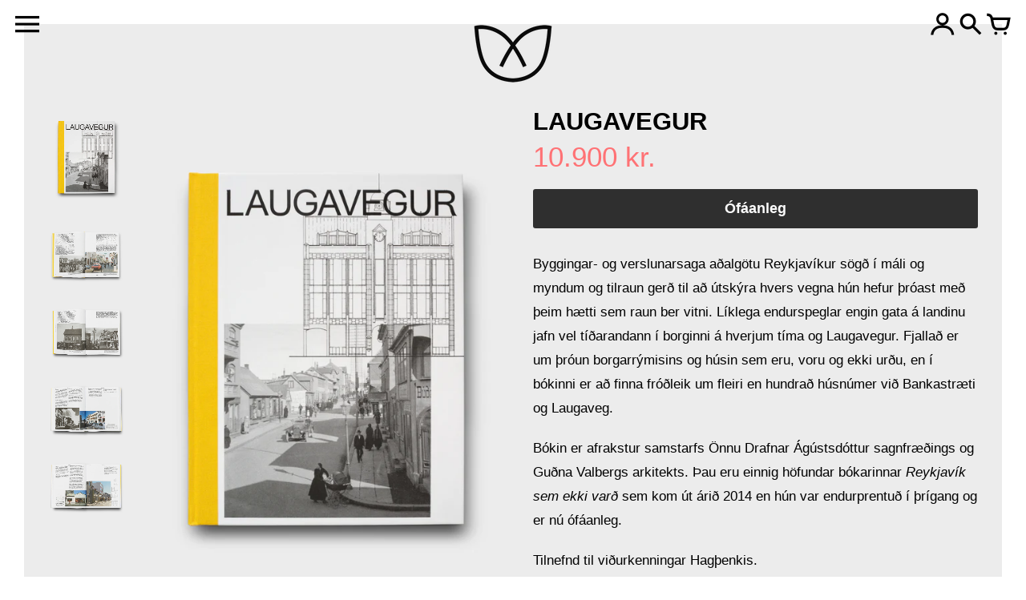

--- FILE ---
content_type: text/html; charset=utf-8
request_url: https://angustura.is/products/laugavegur
body_size: 14999
content:
<!doctype html>
<!-- Colors Theme Version 6.13.1 -->
<html class="no-js" lang="is">
<head>
    <meta charset="utf-8">
  <meta http-equiv="X-UA-Compatible" content="IE=edge,chrome=1">

  <title>Laugavegur – Angústúra</title>


  <meta name="description" content="Byggingar- og verslunarsaga aðalgötu Reykjavíkur sögð í máli og myndum og tilraun gerð til að útskýra hvers vegna hún hefur þróast með þeim hætti sem raun ber vitni. Líklega endurspeglar engin gata á landinu jafn vel tíðarandann í borginni á hverjum tíma og Laugavegur. Fjallað er um þróun borgarrýmisins og húsin sem er">


  <meta property="og:type" content="product">
  <meta property="og:title" content="Laugavegur">
  
  <meta property="og:image" content="http://angustura.is/cdn/shop/products/Laugavegur_600x600.png?v=1637924937">
  <meta property="og:image:secure_url" content="https://angustura.is/cdn/shop/products/Laugavegur_600x600.png?v=1637924937">
  
  <meta property="og:image" content="http://angustura.is/cdn/shop/products/Laugavegur-1_600x600.png?v=1639072523">
  <meta property="og:image:secure_url" content="https://angustura.is/cdn/shop/products/Laugavegur-1_600x600.png?v=1639072523">
  
  <meta property="og:image" content="http://angustura.is/cdn/shop/products/Laugavegur-2_600x600.png?v=1639072523">
  <meta property="og:image:secure_url" content="https://angustura.is/cdn/shop/products/Laugavegur-2_600x600.png?v=1639072523">
  
  <meta property="og:price:amount" content="10,900">
  <meta property="og:price:currency" content="ISK">


  <meta property="og:description" content="Byggingar- og verslunarsaga aðalgötu Reykjavíkur sögð í máli og myndum og tilraun gerð til að útskýra hvers vegna hún hefur þróast með þeim hætti sem raun ber vitni. Líklega endurspeglar engin gata á landinu jafn vel tíðarandann í borginni á hverjum tíma og Laugavegur. Fjallað er um þróun borgarrýmisins og húsin sem er">

  <meta property="og:url" content="https://angustura.is/products/laugavegur">
  <meta property="og:site_name" content="Angústúra">


  <meta name="twitter:site" content="@Angusturaforlag">

  <meta name="twitter:card" content="summary">

  <meta name="twitter:title" content="Laugavegur">
  
    <meta name="twitter:description" content="Byggingar- og verslunarsaga aðalgötu Reykjavíkur sögð í máli og myndum og tilraun gerð til að útskýra hvers vegna hún hefur þróast með þeim hætti sem raun ber vitni. Líklega endurspeglar engin gata á landinu jafn vel tíðarandann í borginni á hverjum tíma og Laugavegur. Fjallað er um þróun borgarrýmisins og húsin sem eru, voru og ekki urðu, en í bókinni er að finna fróðleik um fleiri en hundrað húsnúmer við Bankastræti og Laugaveg.
Bókin er afrakstur samstarfs Önnu Drafnar Ágústsdóttur sagnfræðings og Guðna Valbergs arkitekts. Þau eru einnig höfundar bókarinnar Reykjavík sem ekki varð sem kom út árið 2014 en hún var endurprentuð í þrígang og er nú ófáanleg.

Tilnefnd til viðurkenningar Hagþenkis. 

Anna Dröfn Ágústsdóttir og Guðni Valberg, 2021
Bókarhönnun: Studio Studio (Arnar Freyr Guðmundsson, Birna Geirfinnsdóttir)
Innbundin, 210x270mm
320 blaðsíður
">
  
  <meta name="twitter:image" content="https://angustura.is/cdn/shop/products/Laugavegur_240x240.png?v=1637924937">
  <meta name="twitter:image:width" content="240">
  <meta name="twitter:image:height" content="240">


  <link rel="shortcut icon" href="//angustura.is/cdn/shop/files/angustura.ikon_5dfcdfa2-580b-487c-bc5a-d94c1fd793e2_32x32.png?v=1613765003" type="image/png">

  <meta name="viewport" content="width=device-width,initial-scale=1">
  <meta name="theme-color" content="#ff7275"/>
  <link rel="canonical" href="https://angustura.is/products/laugavegur">
  <link href="//angustura.is/cdn/shop/t/5/assets/colors.css?v=164548600253545013721759261432" rel="stylesheet" type="text/css" media="all" />
  <script>
  document.documentElement.className = document.documentElement.className.replace('no-js', '');
  window.Colors = {};
  Colors.strings = {
    add_to_cart: "Bæta við körfu",
    unavailable: "Ófáanleg",
    zoom_close: "Loka (Esc)",
    zoom_previous: "Fyrri (ör til vinstri)",
    zoom_next: "Næsta (ör til hægri)",
    from_price: "Frá {{ lægsta_verð }}",
    money_format: "{{amount_no_decimals}} kr.",
    addressError: "Villa við leit á heimilisfangi",
    addressNoResults: "Leit sýndi engar niðurstöður",
    addressQueryLimit: "Translation missing: is.map.errors.address_query_limit_html",
    authError: "Það tókst ekki að staðfesta Google Maps API-lykilinn."
  };
  Colors.routes = {
    cart_url: '/cart'
  };
</script>

<!-- Old IE -->

<!--[if lt IE 9]>
<script src="//html5shiv.googlecode.com/svn/trunk/html5.js" type="text/javascript"></script>
<script src="//angustura.is/cdn/shop/t/5/assets/respond.min.js?v=52248677837542619231603100725" type="text/javascript"></script>
<link href="//angustura.is/cdn/shop/t/5/assets/respond-proxy.html" id="respond-proxy" rel="respond-proxy" />
<link href="//angustura.is/search?q=ff8a361358c492052b14c6416f7dd9d1" id="respond-redirect" rel="respond-redirect" />
<script src="//angustura.is/search?q=ff8a361358c492052b14c6416f7dd9d1" type="text/javascript"></script>
<![endif]-->
<!--[if (lte IE 9) ]><script src="//angustura.is/cdn/shop/t/5/assets/match-media.min.js?v=159635276924582161481603100727" type="text/javascript"></script><![endif]-->

<!-- Code -->
<script src="//angustura.is/cdn/shop/t/5/assets/vendor.js?v=63307551518204883351603100726" type="text/javascript"></script>
<script src="//angustura.is/cdn/shop/t/5/assets/colors.js?v=134931193567815835251603466347" type="text/javascript"></script>
  <script>window.performance && window.performance.mark && window.performance.mark('shopify.content_for_header.start');</script><meta id="shopify-digital-wallet" name="shopify-digital-wallet" content="/49037639837/digital_wallets/dialog">
<link rel="alternate" type="application/json+oembed" href="https://angustura.is/products/laugavegur.oembed">
<script async="async" src="/checkouts/internal/preloads.js?locale=is-IS"></script>
<script id="shopify-features" type="application/json">{"accessToken":"5a9745596defb7cedc26bdb9a7a3e8fd","betas":["rich-media-storefront-analytics"],"domain":"angustura.is","predictiveSearch":true,"shopId":49037639837,"locale":"en"}</script>
<script>var Shopify = Shopify || {};
Shopify.shop = "angustura-forlag.myshopify.com";
Shopify.locale = "is";
Shopify.currency = {"active":"ISK","rate":"1.0"};
Shopify.country = "IS";
Shopify.theme = {"name":"Colors","id":114218074269,"schema_name":"Colors","schema_version":"6.13.1","theme_store_id":757,"role":"main"};
Shopify.theme.handle = "null";
Shopify.theme.style = {"id":null,"handle":null};
Shopify.cdnHost = "angustura.is/cdn";
Shopify.routes = Shopify.routes || {};
Shopify.routes.root = "/";</script>
<script type="module">!function(o){(o.Shopify=o.Shopify||{}).modules=!0}(window);</script>
<script>!function(o){function n(){var o=[];function n(){o.push(Array.prototype.slice.apply(arguments))}return n.q=o,n}var t=o.Shopify=o.Shopify||{};t.loadFeatures=n(),t.autoloadFeatures=n()}(window);</script>
<script id="shop-js-analytics" type="application/json">{"pageType":"product"}</script>
<script defer="defer" async type="module" src="//angustura.is/cdn/shopifycloud/shop-js/modules/v2/client.init-shop-cart-sync_C5BV16lS.en.esm.js"></script>
<script defer="defer" async type="module" src="//angustura.is/cdn/shopifycloud/shop-js/modules/v2/chunk.common_CygWptCX.esm.js"></script>
<script type="module">
  await import("//angustura.is/cdn/shopifycloud/shop-js/modules/v2/client.init-shop-cart-sync_C5BV16lS.en.esm.js");
await import("//angustura.is/cdn/shopifycloud/shop-js/modules/v2/chunk.common_CygWptCX.esm.js");

  window.Shopify.SignInWithShop?.initShopCartSync?.({"fedCMEnabled":true,"windoidEnabled":true});

</script>
<script id="__st">var __st={"a":49037639837,"offset":0,"reqid":"9ce7b073-2885-4deb-8230-cf3ca1414b9d-1768768906","pageurl":"angustura.is\/products\/laugavegur","u":"2d74bb469f69","p":"product","rtyp":"product","rid":7128275878045};</script>
<script>window.ShopifyPaypalV4VisibilityTracking = true;</script>
<script id="captcha-bootstrap">!function(){'use strict';const t='contact',e='account',n='new_comment',o=[[t,t],['blogs',n],['comments',n],[t,'customer']],c=[[e,'customer_login'],[e,'guest_login'],[e,'recover_customer_password'],[e,'create_customer']],r=t=>t.map((([t,e])=>`form[action*='/${t}']:not([data-nocaptcha='true']) input[name='form_type'][value='${e}']`)).join(','),a=t=>()=>t?[...document.querySelectorAll(t)].map((t=>t.form)):[];function s(){const t=[...o],e=r(t);return a(e)}const i='password',u='form_key',d=['recaptcha-v3-token','g-recaptcha-response','h-captcha-response',i],f=()=>{try{return window.sessionStorage}catch{return}},m='__shopify_v',_=t=>t.elements[u];function p(t,e,n=!1){try{const o=window.sessionStorage,c=JSON.parse(o.getItem(e)),{data:r}=function(t){const{data:e,action:n}=t;return t[m]||n?{data:e,action:n}:{data:t,action:n}}(c);for(const[e,n]of Object.entries(r))t.elements[e]&&(t.elements[e].value=n);n&&o.removeItem(e)}catch(o){console.error('form repopulation failed',{error:o})}}const l='form_type',E='cptcha';function T(t){t.dataset[E]=!0}const w=window,h=w.document,L='Shopify',v='ce_forms',y='captcha';let A=!1;((t,e)=>{const n=(g='f06e6c50-85a8-45c8-87d0-21a2b65856fe',I='https://cdn.shopify.com/shopifycloud/storefront-forms-hcaptcha/ce_storefront_forms_captcha_hcaptcha.v1.5.2.iife.js',D={infoText:'Protected by hCaptcha',privacyText:'Privacy',termsText:'Terms'},(t,e,n)=>{const o=w[L][v],c=o.bindForm;if(c)return c(t,g,e,D).then(n);var r;o.q.push([[t,g,e,D],n]),r=I,A||(h.body.append(Object.assign(h.createElement('script'),{id:'captcha-provider',async:!0,src:r})),A=!0)});var g,I,D;w[L]=w[L]||{},w[L][v]=w[L][v]||{},w[L][v].q=[],w[L][y]=w[L][y]||{},w[L][y].protect=function(t,e){n(t,void 0,e),T(t)},Object.freeze(w[L][y]),function(t,e,n,w,h,L){const[v,y,A,g]=function(t,e,n){const i=e?o:[],u=t?c:[],d=[...i,...u],f=r(d),m=r(i),_=r(d.filter((([t,e])=>n.includes(e))));return[a(f),a(m),a(_),s()]}(w,h,L),I=t=>{const e=t.target;return e instanceof HTMLFormElement?e:e&&e.form},D=t=>v().includes(t);t.addEventListener('submit',(t=>{const e=I(t);if(!e)return;const n=D(e)&&!e.dataset.hcaptchaBound&&!e.dataset.recaptchaBound,o=_(e),c=g().includes(e)&&(!o||!o.value);(n||c)&&t.preventDefault(),c&&!n&&(function(t){try{if(!f())return;!function(t){const e=f();if(!e)return;const n=_(t);if(!n)return;const o=n.value;o&&e.removeItem(o)}(t);const e=Array.from(Array(32),(()=>Math.random().toString(36)[2])).join('');!function(t,e){_(t)||t.append(Object.assign(document.createElement('input'),{type:'hidden',name:u})),t.elements[u].value=e}(t,e),function(t,e){const n=f();if(!n)return;const o=[...t.querySelectorAll(`input[type='${i}']`)].map((({name:t})=>t)),c=[...d,...o],r={};for(const[a,s]of new FormData(t).entries())c.includes(a)||(r[a]=s);n.setItem(e,JSON.stringify({[m]:1,action:t.action,data:r}))}(t,e)}catch(e){console.error('failed to persist form',e)}}(e),e.submit())}));const S=(t,e)=>{t&&!t.dataset[E]&&(n(t,e.some((e=>e===t))),T(t))};for(const o of['focusin','change'])t.addEventListener(o,(t=>{const e=I(t);D(e)&&S(e,y())}));const B=e.get('form_key'),M=e.get(l),P=B&&M;t.addEventListener('DOMContentLoaded',(()=>{const t=y();if(P)for(const e of t)e.elements[l].value===M&&p(e,B);[...new Set([...A(),...v().filter((t=>'true'===t.dataset.shopifyCaptcha))])].forEach((e=>S(e,t)))}))}(h,new URLSearchParams(w.location.search),n,t,e,['guest_login'])})(!0,!0)}();</script>
<script integrity="sha256-4kQ18oKyAcykRKYeNunJcIwy7WH5gtpwJnB7kiuLZ1E=" data-source-attribution="shopify.loadfeatures" defer="defer" src="//angustura.is/cdn/shopifycloud/storefront/assets/storefront/load_feature-a0a9edcb.js" crossorigin="anonymous"></script>
<script data-source-attribution="shopify.dynamic_checkout.dynamic.init">var Shopify=Shopify||{};Shopify.PaymentButton=Shopify.PaymentButton||{isStorefrontPortableWallets:!0,init:function(){window.Shopify.PaymentButton.init=function(){};var t=document.createElement("script");t.src="https://angustura.is/cdn/shopifycloud/portable-wallets/latest/portable-wallets.en.js",t.type="module",document.head.appendChild(t)}};
</script>
<script data-source-attribution="shopify.dynamic_checkout.buyer_consent">
  function portableWalletsHideBuyerConsent(e){var t=document.getElementById("shopify-buyer-consent"),n=document.getElementById("shopify-subscription-policy-button");t&&n&&(t.classList.add("hidden"),t.setAttribute("aria-hidden","true"),n.removeEventListener("click",e))}function portableWalletsShowBuyerConsent(e){var t=document.getElementById("shopify-buyer-consent"),n=document.getElementById("shopify-subscription-policy-button");t&&n&&(t.classList.remove("hidden"),t.removeAttribute("aria-hidden"),n.addEventListener("click",e))}window.Shopify?.PaymentButton&&(window.Shopify.PaymentButton.hideBuyerConsent=portableWalletsHideBuyerConsent,window.Shopify.PaymentButton.showBuyerConsent=portableWalletsShowBuyerConsent);
</script>
<script data-source-attribution="shopify.dynamic_checkout.cart.bootstrap">document.addEventListener("DOMContentLoaded",(function(){function t(){return document.querySelector("shopify-accelerated-checkout-cart, shopify-accelerated-checkout")}if(t())Shopify.PaymentButton.init();else{new MutationObserver((function(e,n){t()&&(Shopify.PaymentButton.init(),n.disconnect())})).observe(document.body,{childList:!0,subtree:!0})}}));
</script>

<script>window.performance && window.performance.mark && window.performance.mark('shopify.content_for_header.end');</script>
<link href="https://monorail-edge.shopifysvc.com" rel="dns-prefetch">
<script>(function(){if ("sendBeacon" in navigator && "performance" in window) {try {var session_token_from_headers = performance.getEntriesByType('navigation')[0].serverTiming.find(x => x.name == '_s').description;} catch {var session_token_from_headers = undefined;}var session_cookie_matches = document.cookie.match(/_shopify_s=([^;]*)/);var session_token_from_cookie = session_cookie_matches && session_cookie_matches.length === 2 ? session_cookie_matches[1] : "";var session_token = session_token_from_headers || session_token_from_cookie || "";function handle_abandonment_event(e) {var entries = performance.getEntries().filter(function(entry) {return /monorail-edge.shopifysvc.com/.test(entry.name);});if (!window.abandonment_tracked && entries.length === 0) {window.abandonment_tracked = true;var currentMs = Date.now();var navigation_start = performance.timing.navigationStart;var payload = {shop_id: 49037639837,url: window.location.href,navigation_start,duration: currentMs - navigation_start,session_token,page_type: "product"};window.navigator.sendBeacon("https://monorail-edge.shopifysvc.com/v1/produce", JSON.stringify({schema_id: "online_store_buyer_site_abandonment/1.1",payload: payload,metadata: {event_created_at_ms: currentMs,event_sent_at_ms: currentMs}}));}}window.addEventListener('pagehide', handle_abandonment_event);}}());</script>
<script id="web-pixels-manager-setup">(function e(e,d,r,n,o){if(void 0===o&&(o={}),!Boolean(null===(a=null===(i=window.Shopify)||void 0===i?void 0:i.analytics)||void 0===a?void 0:a.replayQueue)){var i,a;window.Shopify=window.Shopify||{};var t=window.Shopify;t.analytics=t.analytics||{};var s=t.analytics;s.replayQueue=[],s.publish=function(e,d,r){return s.replayQueue.push([e,d,r]),!0};try{self.performance.mark("wpm:start")}catch(e){}var l=function(){var e={modern:/Edge?\/(1{2}[4-9]|1[2-9]\d|[2-9]\d{2}|\d{4,})\.\d+(\.\d+|)|Firefox\/(1{2}[4-9]|1[2-9]\d|[2-9]\d{2}|\d{4,})\.\d+(\.\d+|)|Chrom(ium|e)\/(9{2}|\d{3,})\.\d+(\.\d+|)|(Maci|X1{2}).+ Version\/(15\.\d+|(1[6-9]|[2-9]\d|\d{3,})\.\d+)([,.]\d+|)( \(\w+\)|)( Mobile\/\w+|) Safari\/|Chrome.+OPR\/(9{2}|\d{3,})\.\d+\.\d+|(CPU[ +]OS|iPhone[ +]OS|CPU[ +]iPhone|CPU IPhone OS|CPU iPad OS)[ +]+(15[._]\d+|(1[6-9]|[2-9]\d|\d{3,})[._]\d+)([._]\d+|)|Android:?[ /-](13[3-9]|1[4-9]\d|[2-9]\d{2}|\d{4,})(\.\d+|)(\.\d+|)|Android.+Firefox\/(13[5-9]|1[4-9]\d|[2-9]\d{2}|\d{4,})\.\d+(\.\d+|)|Android.+Chrom(ium|e)\/(13[3-9]|1[4-9]\d|[2-9]\d{2}|\d{4,})\.\d+(\.\d+|)|SamsungBrowser\/([2-9]\d|\d{3,})\.\d+/,legacy:/Edge?\/(1[6-9]|[2-9]\d|\d{3,})\.\d+(\.\d+|)|Firefox\/(5[4-9]|[6-9]\d|\d{3,})\.\d+(\.\d+|)|Chrom(ium|e)\/(5[1-9]|[6-9]\d|\d{3,})\.\d+(\.\d+|)([\d.]+$|.*Safari\/(?![\d.]+ Edge\/[\d.]+$))|(Maci|X1{2}).+ Version\/(10\.\d+|(1[1-9]|[2-9]\d|\d{3,})\.\d+)([,.]\d+|)( \(\w+\)|)( Mobile\/\w+|) Safari\/|Chrome.+OPR\/(3[89]|[4-9]\d|\d{3,})\.\d+\.\d+|(CPU[ +]OS|iPhone[ +]OS|CPU[ +]iPhone|CPU IPhone OS|CPU iPad OS)[ +]+(10[._]\d+|(1[1-9]|[2-9]\d|\d{3,})[._]\d+)([._]\d+|)|Android:?[ /-](13[3-9]|1[4-9]\d|[2-9]\d{2}|\d{4,})(\.\d+|)(\.\d+|)|Mobile Safari.+OPR\/([89]\d|\d{3,})\.\d+\.\d+|Android.+Firefox\/(13[5-9]|1[4-9]\d|[2-9]\d{2}|\d{4,})\.\d+(\.\d+|)|Android.+Chrom(ium|e)\/(13[3-9]|1[4-9]\d|[2-9]\d{2}|\d{4,})\.\d+(\.\d+|)|Android.+(UC? ?Browser|UCWEB|U3)[ /]?(15\.([5-9]|\d{2,})|(1[6-9]|[2-9]\d|\d{3,})\.\d+)\.\d+|SamsungBrowser\/(5\.\d+|([6-9]|\d{2,})\.\d+)|Android.+MQ{2}Browser\/(14(\.(9|\d{2,})|)|(1[5-9]|[2-9]\d|\d{3,})(\.\d+|))(\.\d+|)|K[Aa][Ii]OS\/(3\.\d+|([4-9]|\d{2,})\.\d+)(\.\d+|)/},d=e.modern,r=e.legacy,n=navigator.userAgent;return n.match(d)?"modern":n.match(r)?"legacy":"unknown"}(),u="modern"===l?"modern":"legacy",c=(null!=n?n:{modern:"",legacy:""})[u],f=function(e){return[e.baseUrl,"/wpm","/b",e.hashVersion,"modern"===e.buildTarget?"m":"l",".js"].join("")}({baseUrl:d,hashVersion:r,buildTarget:u}),m=function(e){var d=e.version,r=e.bundleTarget,n=e.surface,o=e.pageUrl,i=e.monorailEndpoint;return{emit:function(e){var a=e.status,t=e.errorMsg,s=(new Date).getTime(),l=JSON.stringify({metadata:{event_sent_at_ms:s},events:[{schema_id:"web_pixels_manager_load/3.1",payload:{version:d,bundle_target:r,page_url:o,status:a,surface:n,error_msg:t},metadata:{event_created_at_ms:s}}]});if(!i)return console&&console.warn&&console.warn("[Web Pixels Manager] No Monorail endpoint provided, skipping logging."),!1;try{return self.navigator.sendBeacon.bind(self.navigator)(i,l)}catch(e){}var u=new XMLHttpRequest;try{return u.open("POST",i,!0),u.setRequestHeader("Content-Type","text/plain"),u.send(l),!0}catch(e){return console&&console.warn&&console.warn("[Web Pixels Manager] Got an unhandled error while logging to Monorail."),!1}}}}({version:r,bundleTarget:l,surface:e.surface,pageUrl:self.location.href,monorailEndpoint:e.monorailEndpoint});try{o.browserTarget=l,function(e){var d=e.src,r=e.async,n=void 0===r||r,o=e.onload,i=e.onerror,a=e.sri,t=e.scriptDataAttributes,s=void 0===t?{}:t,l=document.createElement("script"),u=document.querySelector("head"),c=document.querySelector("body");if(l.async=n,l.src=d,a&&(l.integrity=a,l.crossOrigin="anonymous"),s)for(var f in s)if(Object.prototype.hasOwnProperty.call(s,f))try{l.dataset[f]=s[f]}catch(e){}if(o&&l.addEventListener("load",o),i&&l.addEventListener("error",i),u)u.appendChild(l);else{if(!c)throw new Error("Did not find a head or body element to append the script");c.appendChild(l)}}({src:f,async:!0,onload:function(){if(!function(){var e,d;return Boolean(null===(d=null===(e=window.Shopify)||void 0===e?void 0:e.analytics)||void 0===d?void 0:d.initialized)}()){var d=window.webPixelsManager.init(e)||void 0;if(d){var r=window.Shopify.analytics;r.replayQueue.forEach((function(e){var r=e[0],n=e[1],o=e[2];d.publishCustomEvent(r,n,o)})),r.replayQueue=[],r.publish=d.publishCustomEvent,r.visitor=d.visitor,r.initialized=!0}}},onerror:function(){return m.emit({status:"failed",errorMsg:"".concat(f," has failed to load")})},sri:function(e){var d=/^sha384-[A-Za-z0-9+/=]+$/;return"string"==typeof e&&d.test(e)}(c)?c:"",scriptDataAttributes:o}),m.emit({status:"loading"})}catch(e){m.emit({status:"failed",errorMsg:(null==e?void 0:e.message)||"Unknown error"})}}})({shopId: 49037639837,storefrontBaseUrl: "https://angustura.is",extensionsBaseUrl: "https://extensions.shopifycdn.com/cdn/shopifycloud/web-pixels-manager",monorailEndpoint: "https://monorail-edge.shopifysvc.com/unstable/produce_batch",surface: "storefront-renderer",enabledBetaFlags: ["2dca8a86"],webPixelsConfigList: [{"id":"300941469","configuration":"{\"pixel_id\":\"2663808223836280\",\"pixel_type\":\"facebook_pixel\",\"metaapp_system_user_token\":\"-\"}","eventPayloadVersion":"v1","runtimeContext":"OPEN","scriptVersion":"ca16bc87fe92b6042fbaa3acc2fbdaa6","type":"APP","apiClientId":2329312,"privacyPurposes":["ANALYTICS","MARKETING","SALE_OF_DATA"],"dataSharingAdjustments":{"protectedCustomerApprovalScopes":["read_customer_address","read_customer_email","read_customer_name","read_customer_personal_data","read_customer_phone"]}},{"id":"75399325","eventPayloadVersion":"v1","runtimeContext":"LAX","scriptVersion":"1","type":"CUSTOM","privacyPurposes":["ANALYTICS"],"name":"Google Analytics tag (migrated)"},{"id":"shopify-app-pixel","configuration":"{}","eventPayloadVersion":"v1","runtimeContext":"STRICT","scriptVersion":"0450","apiClientId":"shopify-pixel","type":"APP","privacyPurposes":["ANALYTICS","MARKETING"]},{"id":"shopify-custom-pixel","eventPayloadVersion":"v1","runtimeContext":"LAX","scriptVersion":"0450","apiClientId":"shopify-pixel","type":"CUSTOM","privacyPurposes":["ANALYTICS","MARKETING"]}],isMerchantRequest: false,initData: {"shop":{"name":"Angústúra","paymentSettings":{"currencyCode":"ISK"},"myshopifyDomain":"angustura-forlag.myshopify.com","countryCode":"IS","storefrontUrl":"https:\/\/angustura.is"},"customer":null,"cart":null,"checkout":null,"productVariants":[{"price":{"amount":10900.0,"currencyCode":"ISK"},"product":{"title":"Laugavegur","vendor":"Angústúra","id":"7128275878045","untranslatedTitle":"Laugavegur","url":"\/products\/laugavegur","type":"Bók"},"id":"41298546589853","image":{"src":"\/\/angustura.is\/cdn\/shop\/products\/Laugavegur.png?v=1637924937"},"sku":"","title":"Default Title","untranslatedTitle":"Default Title"}],"purchasingCompany":null},},"https://angustura.is/cdn","fcfee988w5aeb613cpc8e4bc33m6693e112",{"modern":"","legacy":""},{"shopId":"49037639837","storefrontBaseUrl":"https:\/\/angustura.is","extensionBaseUrl":"https:\/\/extensions.shopifycdn.com\/cdn\/shopifycloud\/web-pixels-manager","surface":"storefront-renderer","enabledBetaFlags":"[\"2dca8a86\"]","isMerchantRequest":"false","hashVersion":"fcfee988w5aeb613cpc8e4bc33m6693e112","publish":"custom","events":"[[\"page_viewed\",{}],[\"product_viewed\",{\"productVariant\":{\"price\":{\"amount\":10900.0,\"currencyCode\":\"ISK\"},\"product\":{\"title\":\"Laugavegur\",\"vendor\":\"Angústúra\",\"id\":\"7128275878045\",\"untranslatedTitle\":\"Laugavegur\",\"url\":\"\/products\/laugavegur\",\"type\":\"Bók\"},\"id\":\"41298546589853\",\"image\":{\"src\":\"\/\/angustura.is\/cdn\/shop\/products\/Laugavegur.png?v=1637924937\"},\"sku\":\"\",\"title\":\"Default Title\",\"untranslatedTitle\":\"Default Title\"}}]]"});</script><script>
  window.ShopifyAnalytics = window.ShopifyAnalytics || {};
  window.ShopifyAnalytics.meta = window.ShopifyAnalytics.meta || {};
  window.ShopifyAnalytics.meta.currency = 'ISK';
  var meta = {"product":{"id":7128275878045,"gid":"gid:\/\/shopify\/Product\/7128275878045","vendor":"Angústúra","type":"Bók","handle":"laugavegur","variants":[{"id":41298546589853,"price":1090000,"name":"Laugavegur","public_title":null,"sku":""}],"remote":false},"page":{"pageType":"product","resourceType":"product","resourceId":7128275878045,"requestId":"9ce7b073-2885-4deb-8230-cf3ca1414b9d-1768768906"}};
  for (var attr in meta) {
    window.ShopifyAnalytics.meta[attr] = meta[attr];
  }
</script>
<script class="analytics">
  (function () {
    var customDocumentWrite = function(content) {
      var jquery = null;

      if (window.jQuery) {
        jquery = window.jQuery;
      } else if (window.Checkout && window.Checkout.$) {
        jquery = window.Checkout.$;
      }

      if (jquery) {
        jquery('body').append(content);
      }
    };

    var hasLoggedConversion = function(token) {
      if (token) {
        return document.cookie.indexOf('loggedConversion=' + token) !== -1;
      }
      return false;
    }

    var setCookieIfConversion = function(token) {
      if (token) {
        var twoMonthsFromNow = new Date(Date.now());
        twoMonthsFromNow.setMonth(twoMonthsFromNow.getMonth() + 2);

        document.cookie = 'loggedConversion=' + token + '; expires=' + twoMonthsFromNow;
      }
    }

    var trekkie = window.ShopifyAnalytics.lib = window.trekkie = window.trekkie || [];
    if (trekkie.integrations) {
      return;
    }
    trekkie.methods = [
      'identify',
      'page',
      'ready',
      'track',
      'trackForm',
      'trackLink'
    ];
    trekkie.factory = function(method) {
      return function() {
        var args = Array.prototype.slice.call(arguments);
        args.unshift(method);
        trekkie.push(args);
        return trekkie;
      };
    };
    for (var i = 0; i < trekkie.methods.length; i++) {
      var key = trekkie.methods[i];
      trekkie[key] = trekkie.factory(key);
    }
    trekkie.load = function(config) {
      trekkie.config = config || {};
      trekkie.config.initialDocumentCookie = document.cookie;
      var first = document.getElementsByTagName('script')[0];
      var script = document.createElement('script');
      script.type = 'text/javascript';
      script.onerror = function(e) {
        var scriptFallback = document.createElement('script');
        scriptFallback.type = 'text/javascript';
        scriptFallback.onerror = function(error) {
                var Monorail = {
      produce: function produce(monorailDomain, schemaId, payload) {
        var currentMs = new Date().getTime();
        var event = {
          schema_id: schemaId,
          payload: payload,
          metadata: {
            event_created_at_ms: currentMs,
            event_sent_at_ms: currentMs
          }
        };
        return Monorail.sendRequest("https://" + monorailDomain + "/v1/produce", JSON.stringify(event));
      },
      sendRequest: function sendRequest(endpointUrl, payload) {
        // Try the sendBeacon API
        if (window && window.navigator && typeof window.navigator.sendBeacon === 'function' && typeof window.Blob === 'function' && !Monorail.isIos12()) {
          var blobData = new window.Blob([payload], {
            type: 'text/plain'
          });

          if (window.navigator.sendBeacon(endpointUrl, blobData)) {
            return true;
          } // sendBeacon was not successful

        } // XHR beacon

        var xhr = new XMLHttpRequest();

        try {
          xhr.open('POST', endpointUrl);
          xhr.setRequestHeader('Content-Type', 'text/plain');
          xhr.send(payload);
        } catch (e) {
          console.log(e);
        }

        return false;
      },
      isIos12: function isIos12() {
        return window.navigator.userAgent.lastIndexOf('iPhone; CPU iPhone OS 12_') !== -1 || window.navigator.userAgent.lastIndexOf('iPad; CPU OS 12_') !== -1;
      }
    };
    Monorail.produce('monorail-edge.shopifysvc.com',
      'trekkie_storefront_load_errors/1.1',
      {shop_id: 49037639837,
      theme_id: 114218074269,
      app_name: "storefront",
      context_url: window.location.href,
      source_url: "//angustura.is/cdn/s/trekkie.storefront.cd680fe47e6c39ca5d5df5f0a32d569bc48c0f27.min.js"});

        };
        scriptFallback.async = true;
        scriptFallback.src = '//angustura.is/cdn/s/trekkie.storefront.cd680fe47e6c39ca5d5df5f0a32d569bc48c0f27.min.js';
        first.parentNode.insertBefore(scriptFallback, first);
      };
      script.async = true;
      script.src = '//angustura.is/cdn/s/trekkie.storefront.cd680fe47e6c39ca5d5df5f0a32d569bc48c0f27.min.js';
      first.parentNode.insertBefore(script, first);
    };
    trekkie.load(
      {"Trekkie":{"appName":"storefront","development":false,"defaultAttributes":{"shopId":49037639837,"isMerchantRequest":null,"themeId":114218074269,"themeCityHash":"7521682334645510511","contentLanguage":"is","currency":"ISK","eventMetadataId":"21c8a26c-53a8-430b-adb5-1e0a594c9f81"},"isServerSideCookieWritingEnabled":true,"monorailRegion":"shop_domain","enabledBetaFlags":["65f19447"]},"Session Attribution":{},"S2S":{"facebookCapiEnabled":true,"source":"trekkie-storefront-renderer","apiClientId":580111}}
    );

    var loaded = false;
    trekkie.ready(function() {
      if (loaded) return;
      loaded = true;

      window.ShopifyAnalytics.lib = window.trekkie;

      var originalDocumentWrite = document.write;
      document.write = customDocumentWrite;
      try { window.ShopifyAnalytics.merchantGoogleAnalytics.call(this); } catch(error) {};
      document.write = originalDocumentWrite;

      window.ShopifyAnalytics.lib.page(null,{"pageType":"product","resourceType":"product","resourceId":7128275878045,"requestId":"9ce7b073-2885-4deb-8230-cf3ca1414b9d-1768768906","shopifyEmitted":true});

      var match = window.location.pathname.match(/checkouts\/(.+)\/(thank_you|post_purchase)/)
      var token = match? match[1]: undefined;
      if (!hasLoggedConversion(token)) {
        setCookieIfConversion(token);
        window.ShopifyAnalytics.lib.track("Viewed Product",{"currency":"ISK","variantId":41298546589853,"productId":7128275878045,"productGid":"gid:\/\/shopify\/Product\/7128275878045","name":"Laugavegur","price":"10900","sku":"","brand":"Angústúra","variant":null,"category":"Bók","nonInteraction":true,"remote":false},undefined,undefined,{"shopifyEmitted":true});
      window.ShopifyAnalytics.lib.track("monorail:\/\/trekkie_storefront_viewed_product\/1.1",{"currency":"ISK","variantId":41298546589853,"productId":7128275878045,"productGid":"gid:\/\/shopify\/Product\/7128275878045","name":"Laugavegur","price":"10900","sku":"","brand":"Angústúra","variant":null,"category":"Bók","nonInteraction":true,"remote":false,"referer":"https:\/\/angustura.is\/products\/laugavegur"});
      }
    });


        var eventsListenerScript = document.createElement('script');
        eventsListenerScript.async = true;
        eventsListenerScript.src = "//angustura.is/cdn/shopifycloud/storefront/assets/shop_events_listener-3da45d37.js";
        document.getElementsByTagName('head')[0].appendChild(eventsListenerScript);

})();</script>
  <script>
  if (!window.ga || (window.ga && typeof window.ga !== 'function')) {
    window.ga = function ga() {
      (window.ga.q = window.ga.q || []).push(arguments);
      if (window.Shopify && window.Shopify.analytics && typeof window.Shopify.analytics.publish === 'function') {
        window.Shopify.analytics.publish("ga_stub_called", {}, {sendTo: "google_osp_migration"});
      }
      console.error("Shopify's Google Analytics stub called with:", Array.from(arguments), "\nSee https://help.shopify.com/manual/promoting-marketing/pixels/pixel-migration#google for more information.");
    };
    if (window.Shopify && window.Shopify.analytics && typeof window.Shopify.analytics.publish === 'function') {
      window.Shopify.analytics.publish("ga_stub_initialized", {}, {sendTo: "google_osp_migration"});
    }
  }
</script>
<script
  defer
  src="https://angustura.is/cdn/shopifycloud/perf-kit/shopify-perf-kit-3.0.4.min.js"
  data-application="storefront-renderer"
  data-shop-id="49037639837"
  data-render-region="gcp-us-central1"
  data-page-type="product"
  data-theme-instance-id="114218074269"
  data-theme-name="Colors"
  data-theme-version="6.13.1"
  data-monorail-region="shop_domain"
  data-resource-timing-sampling-rate="10"
  data-shs="true"
  data-shs-beacon="true"
  data-shs-export-with-fetch="true"
  data-shs-logs-sample-rate="1"
  data-shs-beacon-endpoint="https://angustura.is/api/collect"
></script>
</head>

<body id="laugavegur" class="template-product  no-outlines">
  <a class="skip-link" href="#" tabindex="1">Beint í efni</a>
  <div id="shopify-section-header" class="shopify-section">



  <div class="nav side-nav" role="navigation" aria-label="Primary">
    <a href="#" data-action="toggle-browse" class="close" tabindex="-1" aria-label="Loka">
      <i class="fc fc-close"></i>
    </a>
    <ul class="root">
      
        <li>
          
            <a href="/" tabindex="1">Heim</a>
          
          
        </li>
      
        <li>
          
            <a href="/collections/allar-vorur" tabindex="2">Vefverslun</a>
          
          
        </li>
      
        <li>
          
            <a href="/pages/askrift" tabindex="3">Bækur í áskrift</a>
          
          
        </li>
      
        <li>
          
            <a href="/pages/gjafaaskrift" tabindex="4">Gjafaáskrift</a>
          
          
        </li>
      
        <li>
          
            <a href="/pages/baeklingar" tabindex="5">Kynningar-bæklingar</a>
          
          
        </li>
      
        <li>
          
            <a href="/pages/verkefnahefti" tabindex="6">Verkefnahefti</a>
          
          
        </li>
      
        <li>
          
            <a href="/pages/um-angusturu" tabindex="7">Um Angústúru</a>
          
          
        </li>
      
      
        
          <li><a href="/account/login" tabindex="8"><span>Innskrá</span></a></li>
          
        
      
    </ul>
  </div>




<style type="text/css">
  .header a.logo h1 img {
    width: 100px;
  }
  
  
  .header .top-banner .bg{
    background: #fa766a;
  }
  .header .top-banner .text p {
    color: #ffffff;
  }
  .browsing .header .top-banner .background,
  .shopping .header .top-banner .background{
    opacity: 0.80;
  }
</style>

<div class="header sticky sticky-on-mobile" data-section-id="header" data-section-type="header">
  

  <div class="relative">
    <div class="bar">
      <div class="left">
        
          <a href="#" data-action="toggle-browse" tabindex="-1" aria-label="VALMYND">
            <i class="fc fc-hamburguer"></i>
            
          </a>
        
      </div>
      <div class="right">
        
          
            <a class="icon-user" href="/account/login" aria-label="Innskrá">
              <i class="fc fc-user"></i>
            </a>
          
        
        
          <a class="icon-search" href="/search" data-action="toggle-search" aria-label="Leita">
            <i class="fc fc-search"></i>
          </a>
        
        
          <a class="icon-cart" href="/cart" data-action="toggle-cart" aria-label="Karfan þín">
            <i class="fc fc-cart"></i>
            <span class="circle cart-count hidden-count">0</span>
          </a>
        
      </div>
      <div class="center" itemscope itemtype="http://schema.org/Organization">
        <a class="logo" href="/" itemprop="url" tabindex="-1">
          <h1 class="logo">
            
              
              <img src="//angustura.is/cdn/shop/files/angustura.ikon_5dfcdfa2-580b-487c-bc5a-d94c1fd793e2_100x.png?v=1613765003"
                   srcset=
                    "//angustura.is/cdn/shop/files/angustura.ikon_5dfcdfa2-580b-487c-bc5a-d94c1fd793e2_100x.png?v=1613765003 1x,
                     //angustura.is/cdn/shop/files/angustura.ikon_5dfcdfa2-580b-487c-bc5a-d94c1fd793e2_100x@2x.png?v=1613765003 2x,
                     //angustura.is/cdn/shop/files/angustura.ikon_5dfcdfa2-580b-487c-bc5a-d94c1fd793e2_100x@3x.png?v=1613765003 3x
                    "
                   alt="Angústúra"
                   itemprop="logo">
            
          </h1>
        </a>
      </div>
    </div>
    
    <div class="background"></div>
  </div>
</div>

<div class="side-cart" role="dialog" aria-modal="true" aria-labelledby="CartPopupHeading">
  <div class="side-cart-header">
    <h2 id="CartPopupHeading">Karfan þín</h2>
  </div>
  <a href="#" data-action="toggle-cart" class="close" aria-label="Loka">
    <i class="fc fc-close"></i>
  </a>
  <div class="side-cart-container">
    <!-- Check snippets/ajax-cart-template.liquid -->
  </div>
</div>
<div class="search-overlay">
  <div class="search-bar-wrapper">
    <form action="/search" method="get" class="search-bar" role="search">
      <input type="hidden" name="type" value="product">
      <input type="search" name="q" class="text" placeholder="Leita ..." value="" tabindex="-1" autocorrect="off" autocomplete="off" autocapitalize="none"  aria-label="Leita ...">
      <input type="hidden" class="btn" value="Search">
    </form>
    
      <div class="predictive-search-results collection">
        <!-- Check snippets/ajax-collection-products-template.liquid -->
      </div>
    
  </div>
  <a href="/" data-action="toggle-search" class="close">
    <i class="fc fc-close"></i>
  </a>
</div>


</div>
  <div class="main">
    <div class="layout">
      

<div id="shopify-section-product-template" class="shopify-section">
<div class="content product" data-section-id="product-template" data-section-type="product" itemscope itemtype="http://schema.org/Product">
  <div class="item">
    <div class="left">
      <div class="product-media left">
  <div class="frame">
    <div class="table">
      <div class="cell">
        <div><div id="23705914867869"
    class="media "
    
    
    
    data-product-single-media-wrapper
    data-media-id="product-template-23705914867869"
    tabindex="-1">
  
      
      
      <img
  src="//angustura.is/cdn/shop/products/Laugavegur_1024x1024.png?v=1637924937"

  
  srcset=
    "
      
      
      //angustura.is/cdn/shop/products/Laugavegur_180x180.png?v=1637924937 180w,
    
      
      
      //angustura.is/cdn/shop/products/Laugavegur_370x370.png?v=1637924937 370w,
    
      
      
      //angustura.is/cdn/shop/products/Laugavegur_590x590.png?v=1637924937 590w,
    
      
      
      //angustura.is/cdn/shop/products/Laugavegur_740x740.png?v=1637924937 740w,
    
      
      
      //angustura.is/cdn/shop/products/Laugavegur_900x900.png?v=1637924937 900w,
    
      
      
      //angustura.is/cdn/shop/products/Laugavegur_1080x1080.png?v=1637924937 1080w,
    
      
      
      //angustura.is/cdn/shop/products/Laugavegur_1296x1296.png?v=1637924937 1296w,
    
      
      
      //angustura.is/cdn/shop/products/Laugavegur_1512x1512.png?v=1637924937 1512w,
    
      
      
      //angustura.is/cdn/shop/products/Laugavegur_1728x1728.png?v=1637924937 1728w,
    
      
      
      //angustura.is/cdn/shop/products/Laugavegur_2048x2048.png?v=1637924937 2048w,
    
      
      
      //angustura.is/cdn/shop/products/Laugavegur_4472x4472.png?v=1637924937 4472w,
    "
  sizes="(max-width: 620px) 100vw, 50vw"
  
  
  alt="Laugavegur"
  
  data-mfp-src="//angustura.is/cdn/shop/products/Laugavegur_2048x2048.png?v=1637924937"
>
    
</div>

<div id="23827391185053"
    class="media  hide"
    
    
    
    data-product-single-media-wrapper
    data-media-id="product-template-23827391185053"
    tabindex="-1">
  
      
      
      <img
  src="//angustura.is/cdn/shop/products/Laugavegur-1_1024x1024.png?v=1639072523"

  
  srcset=
    "
      
      
      //angustura.is/cdn/shop/products/Laugavegur-1_180x180.png?v=1639072523 180w,
    
      
      
      //angustura.is/cdn/shop/products/Laugavegur-1_370x370.png?v=1639072523 370w,
    
      
      
      //angustura.is/cdn/shop/products/Laugavegur-1_590x590.png?v=1639072523 590w,
    
      
      
      //angustura.is/cdn/shop/products/Laugavegur-1_740x740.png?v=1639072523 740w,
    
      
      
      //angustura.is/cdn/shop/products/Laugavegur-1_900x900.png?v=1639072523 900w,
    
      
      
      //angustura.is/cdn/shop/products/Laugavegur-1_1080x1080.png?v=1639072523 1080w,
    
      
      
      //angustura.is/cdn/shop/products/Laugavegur-1_1296x1296.png?v=1639072523 1296w,
    
      
      
      //angustura.is/cdn/shop/products/Laugavegur-1_1512x1512.png?v=1639072523 1512w,
    
      
      
      //angustura.is/cdn/shop/products/Laugavegur-1_1728x1728.png?v=1639072523 1728w,
    
      
      
      //angustura.is/cdn/shop/products/Laugavegur-1_2048x2048.png?v=1639072523 2048w,
    
      
      
      //angustura.is/cdn/shop/products/Laugavegur-1_4472x4472.png?v=1639072523 4472w,
    "
  sizes="(max-width: 620px) 100vw, 50vw"
  
  
  alt="Laugavegur"
  
  data-mfp-src="//angustura.is/cdn/shop/products/Laugavegur-1_2048x2048.png?v=1639072523"
>
    
</div>

<div id="23827391217821"
    class="media  hide"
    
    
    
    data-product-single-media-wrapper
    data-media-id="product-template-23827391217821"
    tabindex="-1">
  
      
      
      <img
  src="//angustura.is/cdn/shop/products/Laugavegur-2_1024x1024.png?v=1639072523"

  
  srcset=
    "
      
      
      //angustura.is/cdn/shop/products/Laugavegur-2_180x180.png?v=1639072523 180w,
    
      
      
      //angustura.is/cdn/shop/products/Laugavegur-2_370x370.png?v=1639072523 370w,
    
      
      
      //angustura.is/cdn/shop/products/Laugavegur-2_590x590.png?v=1639072523 590w,
    
      
      
      //angustura.is/cdn/shop/products/Laugavegur-2_740x740.png?v=1639072523 740w,
    
      
      
      //angustura.is/cdn/shop/products/Laugavegur-2_900x900.png?v=1639072523 900w,
    
      
      
      //angustura.is/cdn/shop/products/Laugavegur-2_1080x1080.png?v=1639072523 1080w,
    
      
      
      //angustura.is/cdn/shop/products/Laugavegur-2_1296x1296.png?v=1639072523 1296w,
    
      
      
      //angustura.is/cdn/shop/products/Laugavegur-2_1512x1512.png?v=1639072523 1512w,
    
      
      
      //angustura.is/cdn/shop/products/Laugavegur-2_1728x1728.png?v=1639072523 1728w,
    
      
      
      //angustura.is/cdn/shop/products/Laugavegur-2_2048x2048.png?v=1639072523 2048w,
    
      
      
      //angustura.is/cdn/shop/products/Laugavegur-2_4472x4472.png?v=1639072523 4472w,
    "
  sizes="(max-width: 620px) 100vw, 50vw"
  
  
  alt="Laugavegur"
  
  data-mfp-src="//angustura.is/cdn/shop/products/Laugavegur-2_2048x2048.png?v=1639072523"
>
    
</div>

<div id="23827391250589"
    class="media  hide"
    
    
    
    data-product-single-media-wrapper
    data-media-id="product-template-23827391250589"
    tabindex="-1">
  
      
      
      <img
  src="//angustura.is/cdn/shop/products/Laugavegur-3_1024x1024.png?v=1639072523"

  
  srcset=
    "
      
      
      //angustura.is/cdn/shop/products/Laugavegur-3_180x180.png?v=1639072523 180w,
    
      
      
      //angustura.is/cdn/shop/products/Laugavegur-3_370x370.png?v=1639072523 370w,
    
      
      
      //angustura.is/cdn/shop/products/Laugavegur-3_590x590.png?v=1639072523 590w,
    
      
      
      //angustura.is/cdn/shop/products/Laugavegur-3_740x740.png?v=1639072523 740w,
    
      
      
      //angustura.is/cdn/shop/products/Laugavegur-3_900x900.png?v=1639072523 900w,
    
      
      
      //angustura.is/cdn/shop/products/Laugavegur-3_1080x1080.png?v=1639072523 1080w,
    
      
      
      //angustura.is/cdn/shop/products/Laugavegur-3_1296x1296.png?v=1639072523 1296w,
    
      
      
      //angustura.is/cdn/shop/products/Laugavegur-3_1512x1512.png?v=1639072523 1512w,
    
      
      
      //angustura.is/cdn/shop/products/Laugavegur-3_1728x1728.png?v=1639072523 1728w,
    
      
      
      //angustura.is/cdn/shop/products/Laugavegur-3_2048x2048.png?v=1639072523 2048w,
    
      
      
      //angustura.is/cdn/shop/products/Laugavegur-3_4472x4472.png?v=1639072523 4472w,
    "
  sizes="(max-width: 620px) 100vw, 50vw"
  
  
  alt="Laugavegur"
  
  data-mfp-src="//angustura.is/cdn/shop/products/Laugavegur-3_2048x2048.png?v=1639072523"
>
    
</div>

<div id="23827391283357"
    class="media  hide"
    
    
    
    data-product-single-media-wrapper
    data-media-id="product-template-23827391283357"
    tabindex="-1">
  
      
      
      <img
  src="//angustura.is/cdn/shop/products/Laugavegur-4_1024x1024.png?v=1639072522"

  
  srcset=
    "
      
      
      //angustura.is/cdn/shop/products/Laugavegur-4_180x180.png?v=1639072522 180w,
    
      
      
      //angustura.is/cdn/shop/products/Laugavegur-4_370x370.png?v=1639072522 370w,
    
      
      
      //angustura.is/cdn/shop/products/Laugavegur-4_590x590.png?v=1639072522 590w,
    
      
      
      //angustura.is/cdn/shop/products/Laugavegur-4_740x740.png?v=1639072522 740w,
    
      
      
      //angustura.is/cdn/shop/products/Laugavegur-4_900x900.png?v=1639072522 900w,
    
      
      
      //angustura.is/cdn/shop/products/Laugavegur-4_1080x1080.png?v=1639072522 1080w,
    
      
      
      //angustura.is/cdn/shop/products/Laugavegur-4_1296x1296.png?v=1639072522 1296w,
    
      
      
      //angustura.is/cdn/shop/products/Laugavegur-4_1512x1512.png?v=1639072522 1512w,
    
      
      
      //angustura.is/cdn/shop/products/Laugavegur-4_1728x1728.png?v=1639072522 1728w,
    
      
      
      //angustura.is/cdn/shop/products/Laugavegur-4_2048x2048.png?v=1639072522 2048w,
    
      
      
      //angustura.is/cdn/shop/products/Laugavegur-4_4472x4472.png?v=1639072522 4472w,
    "
  sizes="(max-width: 620px) 100vw, 50vw"
  
  
  alt="Laugavegur"
  
  data-mfp-src="//angustura.is/cdn/shop/products/Laugavegur-4_2048x2048.png?v=1639072522"
>
    
</div>

</div>
        

      </div>
    </div>
  </div>
  
    <div class="gallery">
      
        <div class="thumb col-0">
          <a href="//angustura.is/cdn/shop/products/Laugavegur_1024x1024.png?v=1637924937" data-action="show-product-media" data-id="23705914867869">
            <div>
              
              <img
  src="//angustura.is/cdn/shop/products/Laugavegur_240x240.png?v=1637924937"

  
  srcset=
    "
      
      
      //angustura.is/cdn/shop/products/Laugavegur_180x180.png?v=1637924937 180w,
    
      
      
      //angustura.is/cdn/shop/products/Laugavegur_370x370.png?v=1637924937 370w,
    
      
      
      //angustura.is/cdn/shop/products/Laugavegur_590x590.png?v=1637924937 590w,
    
      
      
      //angustura.is/cdn/shop/products/Laugavegur_740x740.png?v=1637924937 740w,
    
      
      
      //angustura.is/cdn/shop/products/Laugavegur_900x900.png?v=1637924937 900w,
    
      
      
      //angustura.is/cdn/shop/products/Laugavegur_1080x1080.png?v=1637924937 1080w,
    
      
      
      //angustura.is/cdn/shop/products/Laugavegur_1296x1296.png?v=1637924937 1296w,
    
      
      
      //angustura.is/cdn/shop/products/Laugavegur_1512x1512.png?v=1637924937 1512w,
    
      
      
      //angustura.is/cdn/shop/products/Laugavegur_1728x1728.png?v=1637924937 1728w,
    
      
      
      //angustura.is/cdn/shop/products/Laugavegur_2048x2048.png?v=1637924937 2048w,
    
      
      
      //angustura.is/cdn/shop/products/Laugavegur_4472x4472.png?v=1637924937 4472w,
    "
  sizes="240px"
  
  
  alt="Laugavegur"
  
  
>
</div>
          </a>
        </div>
      
        <div class="thumb col-1">
          <a href="//angustura.is/cdn/shop/products/Laugavegur-1_1024x1024.png?v=1639072523" data-action="show-product-media" data-id="23827391185053">
            <div>
              
              <img
  src="//angustura.is/cdn/shop/products/Laugavegur-1_240x240.png?v=1639072523"

  
  srcset=
    "
      
      
      //angustura.is/cdn/shop/products/Laugavegur-1_180x180.png?v=1639072523 180w,
    
      
      
      //angustura.is/cdn/shop/products/Laugavegur-1_370x370.png?v=1639072523 370w,
    
      
      
      //angustura.is/cdn/shop/products/Laugavegur-1_590x590.png?v=1639072523 590w,
    
      
      
      //angustura.is/cdn/shop/products/Laugavegur-1_740x740.png?v=1639072523 740w,
    
      
      
      //angustura.is/cdn/shop/products/Laugavegur-1_900x900.png?v=1639072523 900w,
    
      
      
      //angustura.is/cdn/shop/products/Laugavegur-1_1080x1080.png?v=1639072523 1080w,
    
      
      
      //angustura.is/cdn/shop/products/Laugavegur-1_1296x1296.png?v=1639072523 1296w,
    
      
      
      //angustura.is/cdn/shop/products/Laugavegur-1_1512x1512.png?v=1639072523 1512w,
    
      
      
      //angustura.is/cdn/shop/products/Laugavegur-1_1728x1728.png?v=1639072523 1728w,
    
      
      
      //angustura.is/cdn/shop/products/Laugavegur-1_2048x2048.png?v=1639072523 2048w,
    
      
      
      //angustura.is/cdn/shop/products/Laugavegur-1_4472x4472.png?v=1639072523 4472w,
    "
  sizes="240px"
  
  
  alt="Laugavegur"
  
  
>
</div>
          </a>
        </div>
      
        <div class="thumb col-2">
          <a href="//angustura.is/cdn/shop/products/Laugavegur-2_1024x1024.png?v=1639072523" data-action="show-product-media" data-id="23827391217821">
            <div>
              
              <img
  src="//angustura.is/cdn/shop/products/Laugavegur-2_240x240.png?v=1639072523"

  
  srcset=
    "
      
      
      //angustura.is/cdn/shop/products/Laugavegur-2_180x180.png?v=1639072523 180w,
    
      
      
      //angustura.is/cdn/shop/products/Laugavegur-2_370x370.png?v=1639072523 370w,
    
      
      
      //angustura.is/cdn/shop/products/Laugavegur-2_590x590.png?v=1639072523 590w,
    
      
      
      //angustura.is/cdn/shop/products/Laugavegur-2_740x740.png?v=1639072523 740w,
    
      
      
      //angustura.is/cdn/shop/products/Laugavegur-2_900x900.png?v=1639072523 900w,
    
      
      
      //angustura.is/cdn/shop/products/Laugavegur-2_1080x1080.png?v=1639072523 1080w,
    
      
      
      //angustura.is/cdn/shop/products/Laugavegur-2_1296x1296.png?v=1639072523 1296w,
    
      
      
      //angustura.is/cdn/shop/products/Laugavegur-2_1512x1512.png?v=1639072523 1512w,
    
      
      
      //angustura.is/cdn/shop/products/Laugavegur-2_1728x1728.png?v=1639072523 1728w,
    
      
      
      //angustura.is/cdn/shop/products/Laugavegur-2_2048x2048.png?v=1639072523 2048w,
    
      
      
      //angustura.is/cdn/shop/products/Laugavegur-2_4472x4472.png?v=1639072523 4472w,
    "
  sizes="240px"
  
  
  alt="Laugavegur"
  
  
>
</div>
          </a>
        </div>
      
        <div class="thumb col-3">
          <a href="//angustura.is/cdn/shop/products/Laugavegur-3_1024x1024.png?v=1639072523" data-action="show-product-media" data-id="23827391250589">
            <div>
              
              <img
  src="//angustura.is/cdn/shop/products/Laugavegur-3_240x240.png?v=1639072523"

  
  srcset=
    "
      
      
      //angustura.is/cdn/shop/products/Laugavegur-3_180x180.png?v=1639072523 180w,
    
      
      
      //angustura.is/cdn/shop/products/Laugavegur-3_370x370.png?v=1639072523 370w,
    
      
      
      //angustura.is/cdn/shop/products/Laugavegur-3_590x590.png?v=1639072523 590w,
    
      
      
      //angustura.is/cdn/shop/products/Laugavegur-3_740x740.png?v=1639072523 740w,
    
      
      
      //angustura.is/cdn/shop/products/Laugavegur-3_900x900.png?v=1639072523 900w,
    
      
      
      //angustura.is/cdn/shop/products/Laugavegur-3_1080x1080.png?v=1639072523 1080w,
    
      
      
      //angustura.is/cdn/shop/products/Laugavegur-3_1296x1296.png?v=1639072523 1296w,
    
      
      
      //angustura.is/cdn/shop/products/Laugavegur-3_1512x1512.png?v=1639072523 1512w,
    
      
      
      //angustura.is/cdn/shop/products/Laugavegur-3_1728x1728.png?v=1639072523 1728w,
    
      
      
      //angustura.is/cdn/shop/products/Laugavegur-3_2048x2048.png?v=1639072523 2048w,
    
      
      
      //angustura.is/cdn/shop/products/Laugavegur-3_4472x4472.png?v=1639072523 4472w,
    "
  sizes="240px"
  
  
  alt="Laugavegur"
  
  
>
</div>
          </a>
        </div>
      
        <div class="thumb col-0">
          <a href="//angustura.is/cdn/shop/products/Laugavegur-4_1024x1024.png?v=1639072522" data-action="show-product-media" data-id="23827391283357">
            <div>
              
              <img
  src="//angustura.is/cdn/shop/products/Laugavegur-4_240x240.png?v=1639072522"

  
  srcset=
    "
      
      
      //angustura.is/cdn/shop/products/Laugavegur-4_180x180.png?v=1639072522 180w,
    
      
      
      //angustura.is/cdn/shop/products/Laugavegur-4_370x370.png?v=1639072522 370w,
    
      
      
      //angustura.is/cdn/shop/products/Laugavegur-4_590x590.png?v=1639072522 590w,
    
      
      
      //angustura.is/cdn/shop/products/Laugavegur-4_740x740.png?v=1639072522 740w,
    
      
      
      //angustura.is/cdn/shop/products/Laugavegur-4_900x900.png?v=1639072522 900w,
    
      
      
      //angustura.is/cdn/shop/products/Laugavegur-4_1080x1080.png?v=1639072522 1080w,
    
      
      
      //angustura.is/cdn/shop/products/Laugavegur-4_1296x1296.png?v=1639072522 1296w,
    
      
      
      //angustura.is/cdn/shop/products/Laugavegur-4_1512x1512.png?v=1639072522 1512w,
    
      
      
      //angustura.is/cdn/shop/products/Laugavegur-4_1728x1728.png?v=1639072522 1728w,
    
      
      
      //angustura.is/cdn/shop/products/Laugavegur-4_2048x2048.png?v=1639072522 2048w,
    
      
      
      //angustura.is/cdn/shop/products/Laugavegur-4_4472x4472.png?v=1639072522 4472w,
    "
  sizes="240px"
  
  
  alt="Laugavegur"
  
  
>
</div>
          </a>
        </div>
          
    </div>
  
</div>
    </div>
    <div class="right">
      
      <a class="title" href="/products/laugavegur">
        <h1 itemprop="name" class="with-link">Laugavegur</h1>
      </a>
      <h1 itemprop="name">Laugavegur</h1>
      
<div class="offers" itemprop="offers" itemscope itemtype="http://schema.org/Offer">
  <meta itemprop="priceCurrency" content="ISK">
  
    <link itemprop="availability" href="http://schema.org/OutOfStock">
  
  <h2 class="price" itemprop="price" content="10,900" id="productPrice-product-template"><span class="money">10.900 kr.</span></h2>
  <h2 class="price striped" id="comparePrice-product-template"></h2>
</div>
      <div id="unitPrice-product-template"></div>
      
      



<form method="post" action="/cart/add" id="product_form_7128275878045" accept-charset="UTF-8" class="shopify-product-form" enctype="multipart/form-data"><input type="hidden" name="form_type" value="product" /><input type="hidden" name="utf8" value="✓" />
  
    <input name="id" type="hidden" value="41298546589853">
  

  
    <input type="hidden" id="quantity" name="quantity" value="1" min="1">
  


  <div class="row expanded">
    
      <button id="addToCart-product-template" type="submit" class="add-to-cart " disabled>
        Ófáanleg
      </button>
    
    
  </div>
<input type="hidden" name="product-id" value="7128275878045" /><input type="hidden" name="section-id" value="product-template" /></form>
      
  <div class="rte description" itemprop="description">
    
    <p data-mce-fragment="1">Byggingar- og verslunarsaga aðalgötu Reykjavíkur sögð í máli og myndum og tilraun gerð til að útskýra hvers vegna hún hefur þróast með þeim hætti sem raun ber vitni. Líklega endurspeglar engin gata á landinu jafn vel tíðarandann í borginni á hverjum tíma og Laugavegur. Fjallað er um þróun borgarrýmisins og húsin sem eru, voru og ekki urðu, en í bókinni er að finna fróðleik um fleiri en hundrað húsnúmer við Bankastræti og Laugaveg.</p>
<p data-mce-fragment="1">Bókin er afrakstur samstarfs Önnu Drafnar Ágústsdóttur sagnfræðings og Guðna Valbergs arkitekts. Þau eru einnig höfundar bókarinnar <em>Reykjavík sem ekki varð</em> sem kom út árið 2014 en hún var endurprentuð í þrígang og er nú ófáanleg.</p>
<style type="text/css"><!--
td {border: 1px solid #cccccc;}br {mso-data-placement:same-cell;}
--></style>
<p data-mce-fragment="1"><span data-sheets-userformat='{"2":513,"3":{"1":0},"12":0}' data-sheets-value='{"1":2,"2":"Tilnefnd til viðurkenningar Hagþenkis"}'>Tilnefnd til viðurkenningar Hagþenkis. </span></p>
<ul data-mce-fragment="1">
<li data-mce-fragment="1">Anna Dröfn Ágústsdóttir og Guðni Valberg, 2021</li>
<li data-mce-fragment="1">Bókarhönnun: Studio Studio (Arnar Freyr Guðmundsson, Birna Geirfinnsdóttir)</li>
<li data-mce-fragment="1">Innbundin, 210x270mm</li>
<li data-mce-fragment="1">320 blaðsíður</li>
</ul>
  </div>

      
    </div>
    <a data-action="close-preview" class="close">
  <i class="fc fc-close"></i>
</a>
    <script>
  window.product = {"id":7128275878045,"title":"Laugavegur","handle":"laugavegur","description":"\u003cp data-mce-fragment=\"1\"\u003eByggingar- og verslunarsaga aðalgötu Reykjavíkur sögð í máli og myndum og tilraun gerð til að útskýra hvers vegna hún hefur þróast með þeim hætti sem raun ber vitni. Líklega endurspeglar engin gata á landinu jafn vel tíðarandann í borginni á hverjum tíma og Laugavegur. Fjallað er um þróun borgarrýmisins og húsin sem eru, voru og ekki urðu, en í bókinni er að finna fróðleik um fleiri en hundrað húsnúmer við Bankastræti og Laugaveg.\u003c\/p\u003e\n\u003cp data-mce-fragment=\"1\"\u003eBókin er afrakstur samstarfs Önnu Drafnar Ágústsdóttur sagnfræðings og Guðna Valbergs arkitekts. Þau eru einnig höfundar bókarinnar \u003cem\u003eReykjavík sem ekki varð\u003c\/em\u003e sem kom út árið 2014 en hún var endurprentuð í þrígang og er nú ófáanleg.\u003c\/p\u003e\n\u003cstyle type=\"text\/css\"\u003e\u003c!--\ntd {border: 1px solid #cccccc;}br {mso-data-placement:same-cell;}\n--\u003e\u003c\/style\u003e\n\u003cp data-mce-fragment=\"1\"\u003e\u003cspan data-sheets-userformat='{\"2\":513,\"3\":{\"1\":0},\"12\":0}' data-sheets-value='{\"1\":2,\"2\":\"Tilnefnd til viðurkenningar Hagþenkis\"}'\u003eTilnefnd til viðurkenningar Hagþenkis. \u003c\/span\u003e\u003c\/p\u003e\n\u003cul data-mce-fragment=\"1\"\u003e\n\u003cli data-mce-fragment=\"1\"\u003eAnna Dröfn Ágústsdóttir og Guðni Valberg, 2021\u003c\/li\u003e\n\u003cli data-mce-fragment=\"1\"\u003eBókarhönnun: Studio Studio (Arnar Freyr Guðmundsson, Birna Geirfinnsdóttir)\u003c\/li\u003e\n\u003cli data-mce-fragment=\"1\"\u003eInnbundin, 210x270mm\u003c\/li\u003e\n\u003cli data-mce-fragment=\"1\"\u003e320 blaðsíður\u003c\/li\u003e\n\u003c\/ul\u003e","published_at":"2021-11-10T08:00:26+00:00","created_at":"2021-10-26T16:29:45+00:00","vendor":"Angústúra","type":"Bók","tags":["Hönnun og arkitektúr"],"price":1090000,"price_min":1090000,"price_max":1090000,"available":false,"price_varies":false,"compare_at_price":null,"compare_at_price_min":0,"compare_at_price_max":0,"compare_at_price_varies":false,"variants":[{"id":41298546589853,"title":"Default Title","option1":"Default Title","option2":null,"option3":null,"sku":"","requires_shipping":true,"taxable":true,"featured_image":null,"available":false,"name":"Laugavegur","public_title":null,"options":["Default Title"],"price":1090000,"weight":1500,"compare_at_price":null,"inventory_management":"shopify","barcode":"978-9935-523-07-5","requires_selling_plan":false,"selling_plan_allocations":[]}],"images":["\/\/angustura.is\/cdn\/shop\/products\/Laugavegur.png?v=1637924937","\/\/angustura.is\/cdn\/shop\/products\/Laugavegur-1.png?v=1639072523","\/\/angustura.is\/cdn\/shop\/products\/Laugavegur-2.png?v=1639072523","\/\/angustura.is\/cdn\/shop\/products\/Laugavegur-3.png?v=1639072523","\/\/angustura.is\/cdn\/shop\/products\/Laugavegur-4.png?v=1639072522"],"featured_image":"\/\/angustura.is\/cdn\/shop\/products\/Laugavegur.png?v=1637924937","options":["Title"],"media":[{"alt":null,"id":23705914867869,"position":1,"preview_image":{"aspect_ratio":0.751,"height":3000,"width":2253,"src":"\/\/angustura.is\/cdn\/shop\/products\/Laugavegur.png?v=1637924937"},"aspect_ratio":0.751,"height":3000,"media_type":"image","src":"\/\/angustura.is\/cdn\/shop\/products\/Laugavegur.png?v=1637924937","width":2253},{"alt":null,"id":23827391185053,"position":2,"preview_image":{"aspect_ratio":1.248,"height":3000,"width":3744,"src":"\/\/angustura.is\/cdn\/shop\/products\/Laugavegur-1.png?v=1639072523"},"aspect_ratio":1.248,"height":3000,"media_type":"image","src":"\/\/angustura.is\/cdn\/shop\/products\/Laugavegur-1.png?v=1639072523","width":3744},{"alt":null,"id":23827391217821,"position":3,"preview_image":{"aspect_ratio":1.248,"height":3000,"width":3744,"src":"\/\/angustura.is\/cdn\/shop\/products\/Laugavegur-2.png?v=1639072523"},"aspect_ratio":1.248,"height":3000,"media_type":"image","src":"\/\/angustura.is\/cdn\/shop\/products\/Laugavegur-2.png?v=1639072523","width":3744},{"alt":null,"id":23827391250589,"position":4,"preview_image":{"aspect_ratio":1.248,"height":3000,"width":3744,"src":"\/\/angustura.is\/cdn\/shop\/products\/Laugavegur-3.png?v=1639072523"},"aspect_ratio":1.248,"height":3000,"media_type":"image","src":"\/\/angustura.is\/cdn\/shop\/products\/Laugavegur-3.png?v=1639072523","width":3744},{"alt":null,"id":23827391283357,"position":5,"preview_image":{"aspect_ratio":1.248,"height":3000,"width":3744,"src":"\/\/angustura.is\/cdn\/shop\/products\/Laugavegur-4.png?v=1639072522"},"aspect_ratio":1.248,"height":3000,"media_type":"image","src":"\/\/angustura.is\/cdn\/shop\/products\/Laugavegur-4.png?v=1639072522","width":3744}],"requires_selling_plan":false,"selling_plan_groups":[],"content":"\u003cp data-mce-fragment=\"1\"\u003eByggingar- og verslunarsaga aðalgötu Reykjavíkur sögð í máli og myndum og tilraun gerð til að útskýra hvers vegna hún hefur þróast með þeim hætti sem raun ber vitni. Líklega endurspeglar engin gata á landinu jafn vel tíðarandann í borginni á hverjum tíma og Laugavegur. Fjallað er um þróun borgarrýmisins og húsin sem eru, voru og ekki urðu, en í bókinni er að finna fróðleik um fleiri en hundrað húsnúmer við Bankastræti og Laugaveg.\u003c\/p\u003e\n\u003cp data-mce-fragment=\"1\"\u003eBókin er afrakstur samstarfs Önnu Drafnar Ágústsdóttur sagnfræðings og Guðna Valbergs arkitekts. Þau eru einnig höfundar bókarinnar \u003cem\u003eReykjavík sem ekki varð\u003c\/em\u003e sem kom út árið 2014 en hún var endurprentuð í þrígang og er nú ófáanleg.\u003c\/p\u003e\n\u003cstyle type=\"text\/css\"\u003e\u003c!--\ntd {border: 1px solid #cccccc;}br {mso-data-placement:same-cell;}\n--\u003e\u003c\/style\u003e\n\u003cp data-mce-fragment=\"1\"\u003e\u003cspan data-sheets-userformat='{\"2\":513,\"3\":{\"1\":0},\"12\":0}' data-sheets-value='{\"1\":2,\"2\":\"Tilnefnd til viðurkenningar Hagþenkis\"}'\u003eTilnefnd til viðurkenningar Hagþenkis. \u003c\/span\u003e\u003c\/p\u003e\n\u003cul data-mce-fragment=\"1\"\u003e\n\u003cli data-mce-fragment=\"1\"\u003eAnna Dröfn Ágústsdóttir og Guðni Valberg, 2021\u003c\/li\u003e\n\u003cli data-mce-fragment=\"1\"\u003eBókarhönnun: Studio Studio (Arnar Freyr Guðmundsson, Birna Geirfinnsdóttir)\u003c\/li\u003e\n\u003cli data-mce-fragment=\"1\"\u003eInnbundin, 210x270mm\u003c\/li\u003e\n\u003cli data-mce-fragment=\"1\"\u003e320 blaðsíður\u003c\/li\u003e\n\u003c\/ul\u003e"};
  window.product.inventory = {};window.product.inventory[41298546589853] = -47;window.product.money_format = "{{amount_no_decimals}} kr.";
  window.product.add_label = true;
  window.product.label = "Title";
</script>


  <script type="application/json" id="ProductJson-product-template">
    {"id":7128275878045,"title":"Laugavegur","handle":"laugavegur","description":"\u003cp data-mce-fragment=\"1\"\u003eByggingar- og verslunarsaga aðalgötu Reykjavíkur sögð í máli og myndum og tilraun gerð til að útskýra hvers vegna hún hefur þróast með þeim hætti sem raun ber vitni. Líklega endurspeglar engin gata á landinu jafn vel tíðarandann í borginni á hverjum tíma og Laugavegur. Fjallað er um þróun borgarrýmisins og húsin sem eru, voru og ekki urðu, en í bókinni er að finna fróðleik um fleiri en hundrað húsnúmer við Bankastræti og Laugaveg.\u003c\/p\u003e\n\u003cp data-mce-fragment=\"1\"\u003eBókin er afrakstur samstarfs Önnu Drafnar Ágústsdóttur sagnfræðings og Guðna Valbergs arkitekts. Þau eru einnig höfundar bókarinnar \u003cem\u003eReykjavík sem ekki varð\u003c\/em\u003e sem kom út árið 2014 en hún var endurprentuð í þrígang og er nú ófáanleg.\u003c\/p\u003e\n\u003cstyle type=\"text\/css\"\u003e\u003c!--\ntd {border: 1px solid #cccccc;}br {mso-data-placement:same-cell;}\n--\u003e\u003c\/style\u003e\n\u003cp data-mce-fragment=\"1\"\u003e\u003cspan data-sheets-userformat='{\"2\":513,\"3\":{\"1\":0},\"12\":0}' data-sheets-value='{\"1\":2,\"2\":\"Tilnefnd til viðurkenningar Hagþenkis\"}'\u003eTilnefnd til viðurkenningar Hagþenkis. \u003c\/span\u003e\u003c\/p\u003e\n\u003cul data-mce-fragment=\"1\"\u003e\n\u003cli data-mce-fragment=\"1\"\u003eAnna Dröfn Ágústsdóttir og Guðni Valberg, 2021\u003c\/li\u003e\n\u003cli data-mce-fragment=\"1\"\u003eBókarhönnun: Studio Studio (Arnar Freyr Guðmundsson, Birna Geirfinnsdóttir)\u003c\/li\u003e\n\u003cli data-mce-fragment=\"1\"\u003eInnbundin, 210x270mm\u003c\/li\u003e\n\u003cli data-mce-fragment=\"1\"\u003e320 blaðsíður\u003c\/li\u003e\n\u003c\/ul\u003e","published_at":"2021-11-10T08:00:26+00:00","created_at":"2021-10-26T16:29:45+00:00","vendor":"Angústúra","type":"Bók","tags":["Hönnun og arkitektúr"],"price":1090000,"price_min":1090000,"price_max":1090000,"available":false,"price_varies":false,"compare_at_price":null,"compare_at_price_min":0,"compare_at_price_max":0,"compare_at_price_varies":false,"variants":[{"id":41298546589853,"title":"Default Title","option1":"Default Title","option2":null,"option3":null,"sku":"","requires_shipping":true,"taxable":true,"featured_image":null,"available":false,"name":"Laugavegur","public_title":null,"options":["Default Title"],"price":1090000,"weight":1500,"compare_at_price":null,"inventory_management":"shopify","barcode":"978-9935-523-07-5","requires_selling_plan":false,"selling_plan_allocations":[]}],"images":["\/\/angustura.is\/cdn\/shop\/products\/Laugavegur.png?v=1637924937","\/\/angustura.is\/cdn\/shop\/products\/Laugavegur-1.png?v=1639072523","\/\/angustura.is\/cdn\/shop\/products\/Laugavegur-2.png?v=1639072523","\/\/angustura.is\/cdn\/shop\/products\/Laugavegur-3.png?v=1639072523","\/\/angustura.is\/cdn\/shop\/products\/Laugavegur-4.png?v=1639072522"],"featured_image":"\/\/angustura.is\/cdn\/shop\/products\/Laugavegur.png?v=1637924937","options":["Title"],"media":[{"alt":null,"id":23705914867869,"position":1,"preview_image":{"aspect_ratio":0.751,"height":3000,"width":2253,"src":"\/\/angustura.is\/cdn\/shop\/products\/Laugavegur.png?v=1637924937"},"aspect_ratio":0.751,"height":3000,"media_type":"image","src":"\/\/angustura.is\/cdn\/shop\/products\/Laugavegur.png?v=1637924937","width":2253},{"alt":null,"id":23827391185053,"position":2,"preview_image":{"aspect_ratio":1.248,"height":3000,"width":3744,"src":"\/\/angustura.is\/cdn\/shop\/products\/Laugavegur-1.png?v=1639072523"},"aspect_ratio":1.248,"height":3000,"media_type":"image","src":"\/\/angustura.is\/cdn\/shop\/products\/Laugavegur-1.png?v=1639072523","width":3744},{"alt":null,"id":23827391217821,"position":3,"preview_image":{"aspect_ratio":1.248,"height":3000,"width":3744,"src":"\/\/angustura.is\/cdn\/shop\/products\/Laugavegur-2.png?v=1639072523"},"aspect_ratio":1.248,"height":3000,"media_type":"image","src":"\/\/angustura.is\/cdn\/shop\/products\/Laugavegur-2.png?v=1639072523","width":3744},{"alt":null,"id":23827391250589,"position":4,"preview_image":{"aspect_ratio":1.248,"height":3000,"width":3744,"src":"\/\/angustura.is\/cdn\/shop\/products\/Laugavegur-3.png?v=1639072523"},"aspect_ratio":1.248,"height":3000,"media_type":"image","src":"\/\/angustura.is\/cdn\/shop\/products\/Laugavegur-3.png?v=1639072523","width":3744},{"alt":null,"id":23827391283357,"position":5,"preview_image":{"aspect_ratio":1.248,"height":3000,"width":3744,"src":"\/\/angustura.is\/cdn\/shop\/products\/Laugavegur-4.png?v=1639072522"},"aspect_ratio":1.248,"height":3000,"media_type":"image","src":"\/\/angustura.is\/cdn\/shop\/products\/Laugavegur-4.png?v=1639072522","width":3744}],"requires_selling_plan":false,"selling_plan_groups":[],"content":"\u003cp data-mce-fragment=\"1\"\u003eByggingar- og verslunarsaga aðalgötu Reykjavíkur sögð í máli og myndum og tilraun gerð til að útskýra hvers vegna hún hefur þróast með þeim hætti sem raun ber vitni. Líklega endurspeglar engin gata á landinu jafn vel tíðarandann í borginni á hverjum tíma og Laugavegur. Fjallað er um þróun borgarrýmisins og húsin sem eru, voru og ekki urðu, en í bókinni er að finna fróðleik um fleiri en hundrað húsnúmer við Bankastræti og Laugaveg.\u003c\/p\u003e\n\u003cp data-mce-fragment=\"1\"\u003eBókin er afrakstur samstarfs Önnu Drafnar Ágústsdóttur sagnfræðings og Guðna Valbergs arkitekts. Þau eru einnig höfundar bókarinnar \u003cem\u003eReykjavík sem ekki varð\u003c\/em\u003e sem kom út árið 2014 en hún var endurprentuð í þrígang og er nú ófáanleg.\u003c\/p\u003e\n\u003cstyle type=\"text\/css\"\u003e\u003c!--\ntd {border: 1px solid #cccccc;}br {mso-data-placement:same-cell;}\n--\u003e\u003c\/style\u003e\n\u003cp data-mce-fragment=\"1\"\u003e\u003cspan data-sheets-userformat='{\"2\":513,\"3\":{\"1\":0},\"12\":0}' data-sheets-value='{\"1\":2,\"2\":\"Tilnefnd til viðurkenningar Hagþenkis\"}'\u003eTilnefnd til viðurkenningar Hagþenkis. \u003c\/span\u003e\u003c\/p\u003e\n\u003cul data-mce-fragment=\"1\"\u003e\n\u003cli data-mce-fragment=\"1\"\u003eAnna Dröfn Ágústsdóttir og Guðni Valberg, 2021\u003c\/li\u003e\n\u003cli data-mce-fragment=\"1\"\u003eBókarhönnun: Studio Studio (Arnar Freyr Guðmundsson, Birna Geirfinnsdóttir)\u003c\/li\u003e\n\u003cli data-mce-fragment=\"1\"\u003eInnbundin, 210x270mm\u003c\/li\u003e\n\u003cli data-mce-fragment=\"1\"\u003e320 blaðsíður\u003c\/li\u003e\n\u003c\/ul\u003e"}
  </script>
  <script type="application/json" id="ModelJson-product-template">
    []
  </script>

  </div>
  <meta itemprop="url" content="https://angustura.is/products/laugavegur">
<meta itemprop="image" content="//angustura.is/cdn/shop/products/Laugavegur_600x600.png?v=1637924937">
</div>


</div>
<div id="shopify-section-related-products-template" class="shopify-section">
  <div data-section-id="related-products-template" data-section-type="related-products">
  <div class="product-related-products" data-base-url="/recommendations/products" data-product-id="7128275878045" data-limit="4"></div>
</div>



</div>



<script type="application/ld+json">
{
  "@context": "http://schema.org/",
  "@type": "Product",
  "name": "Laugavegur",
  "url": "https:\/\/angustura.is\/products\/laugavegur","image": [
      "https:\/\/angustura.is\/cdn\/shop\/products\/Laugavegur_2253x.png?v=1637924937"
    ],"description": "Byggingar- og verslunarsaga aðalgötu Reykjavíkur sögð í máli og myndum og tilraun gerð til að útskýra hvers vegna hún hefur þróast með þeim hætti sem raun ber vitni. Líklega endurspeglar engin gata á landinu jafn vel tíðarandann í borginni á hverjum tíma og Laugavegur. Fjallað er um þróun borgarrýmisins og húsin sem eru, voru og ekki urðu, en í bókinni er að finna fróðleik um fleiri en hundrað húsnúmer við Bankastræti og Laugaveg.\nBókin er afrakstur samstarfs Önnu Drafnar Ágústsdóttur sagnfræðings og Guðna Valbergs arkitekts. Þau eru einnig höfundar bókarinnar Reykjavík sem ekki varð sem kom út árið 2014 en hún var endurprentuð í þrígang og er nú ófáanleg.\n\nTilnefnd til viðurkenningar Hagþenkis. \n\nAnna Dröfn Ágústsdóttir og Guðni Valberg, 2021\nBókarhönnun: Studio Studio (Arnar Freyr Guðmundsson, Birna Geirfinnsdóttir)\nInnbundin, 210x270mm\n320 blaðsíður\n","brand": {
    "@type": "Thing",
    "name": "Angústúra"
  },
  "offers": [{
        "@type" : "Offer","availability" : "http://schema.org/OutOfStock",
        "price" : 10900.0,
        "priceCurrency" : "ISK",
        "url" : "https:\/\/angustura.is\/products\/laugavegur?variant=41298546589853"
      }
]
}
</script>
    </div>
    <div id="shopify-section-footer" class="shopify-section">
<div class="footer" data-section-id="footer" data-section-type="footer" role="contentinfo">
  
    <div class="top blocks-3">
      
        
            <div class="col contact" >
              <h3></h3>
              <div class="rte"><p>Skólavörðustíg 12, 4. hæð</p><p>101 Reykjavík</p><p>659 8004</p><p>kt. 700816-2810, vsk.nr. 126031</p><p><a href="/pages/skilmalar" title="Skilmálar">Skilmálar</a></p></div>
            </div>

         
      
        
            <div class="col contact" >
              <h3></h3>
              <div class="rte"><p>angustura@angustura.is</p><p>askrift@angustura.is</p><p>pantanir@angustura.is</p><p>handrit@angustura.is</p></div>
            </div>

         
      
        
            <div class="col center" >
              












<h3></h3>
<p class="connect">
  
      <a href="https://www.facebook.com/angusturaforlag" target="_blank" title="Angústúra á Facebook"><i class="fc fc-facebook"></i></a>
      <a href="https://twitter.com/Angusturaforlag" target="_blank" title="Angústúra á Twitter"><i class="fc fc-twitter"></i></a>
      
      <a href="https://www.instagram.com/angusturaforlag/" target="_blank" title="Angústúra á Instagram"><i class="fc fc-instagram"></i></a>
      <a href="https://www.youtube.com/channel/UC_D99aPzuc_ggr1hplMgPkw" target="_blank" title="Angústúra á Youtube"><i class="fc fc-youtube"></i></a>
      
      
      
      
      
      
  
</p>
            </div>

        
      
    </div>
  
  <div class="bottom ">
    <div class="left">
      
        <div class="cards">
          
        </div>
      
      <div class="text">
        
        
        &copy; Réttur áskilinn 2026, <a href="/" title="">Angústúra</a>.

      </div>
    </div>
    <div class="right"><div class="text">
          Shopify-netverslun
        </div></div>
  </div>
</div>



</div>
  </div>
  




  <script src="//angustura.is/cdn/shop/t/5/assets/handlebars.min.js?v=79044469952368397291603100725" type="text/javascript"></script>
  <script id="CartTemplate" type="text/template">

  <form action="/cart" method="post" novalidate class="cart negative ajaxcart">
    <div class="items">
      {{#items}}
        <div class="item" data-line="{{ line }}">
          <div class="left">
            <a href="{{ url }}" tabindex="-1">
              <img src="{{ img }}"
                   srcset=
                    "{{ img }} 1x,
                     {{ img_2x }} 2x,
                     {{ img_3x }} 3x
                    "
              />
            </a>
          </div>
          <div class="right">
            <a href="{{url}}" class="name" tabindex="-1">{{name}}</a>
            {{#if variation}}
              <div class="description">{{variation}}</div>
            {{/if}}
            {{#properties}}
              {{#each this}}
                {{#if this}}
                  <div class="description">{{@key}}: {{this}}</div>
                {{/if}}
              {{/each}}
            {{/properties}}

            <div class="quantity ajaxcart__qty">
              <button type="button" class="ajaxcart__qty-adjust ajaxcart__qty--minus" data-id="{{id}}" data-qty="{{itemMinus}}" data-line="{{line}}">−</button>
              <input type="text" name="updates[]" class="ajaxcart__qty-num" value="{{itemQty}}" min="0" data-id="{{id}}" data-line="{{line}}" aria-label="quantity" pattern="[0-9]*">
              <button type="button" class="ajaxcart__qty-adjust ajaxcart__qty--plus icon-fallback-text" data-id="{{id}}" data-line="{{line}}" data-qty="{{itemAdd}}">+</button>
            </div>
          </div>

          {{#if discountsApplied}}
            <div class="price with-discount">
              <span class="striped">{{{price}}}</span>
              <span class="discounted">{{{discountedPrice}}}</span>
              {{#if unitPrice}}
                <span class="unit-price">{{{unitPrice}}}</span>
              {{/if}}
              {{#each discounts}}
                <span class="allocation"><i class="icon fc fc-tag"></i>{{ this.discount_application.title }} (-{{{ this.formattedAmount }}})</span>
                </li>
              {{/each}}
            </div>
          {{else}}
            <div class="price">
              <span>{{{price}}}</span>
              {{#if unitPrice}}
                <span class="unit-price">{{{unitPrice}}}</span>
              {{/if}}
            </div>
          {{/if}}

          <a href="/cart/change?line={{line}}&amp;quantity=0" class="remove ajaxcart__remove" data-id="{{id}}" data-line="{{line}}">
            <i class="fc fc-close"></i>
          </a>
        </div>
      {{/items}}
      
    </div>
    <div class="more">
      {{#if cartDiscountsApplied}}
        {{#each cartDiscounts}}
          <h5 class="row">
            <i class="icon fc fc-tag"></i> {{ this.title }}
            <span class="value">–{{{ this.formattedAmount }}}</span>
          </h5>
        {{/each}}
      {{/if}}
      <h3 class="row">
        Verð
        <span class="value">{{{totalPrice}}}</span>
      </h3>
      <div class="row expanded">
        <h4>Sendingarkostnaður bætist við í lokin.</h4>
      </div>
      <div class="row expanded">
        <button type="submit" class="btn accent cart__checkout" name="checkout">
          Ganga frá greiðslu
        </button>
      </div>
      
    </div>
  </form>

</script>

<script id="AjaxQty" type="text/template">

  <div class="ajaxcart__qty">
    <button type="button" class="ajaxcart__qty-adjust ajaxcart__qty--minus icon-fallback-text" data-id="{{id}}" data-qty="{{itemMinus}}">
      <span class="icon icon-minus" aria-hidden="true"></span>
      <span class="fallback-text">&minus;</span>
    </button>
    <input type="text" class="ajaxcart__qty-num" value="{{itemQty}}" min="0" data-id="{{id}}" aria-label="quantity" pattern="[0-9]*">
    <button type="button" class="ajaxcart__qty-adjust ajaxcart__qty--plus icon-fallback-text" data-id="{{id}}" data-qty="{{itemAdd}}">
      <span class="icon icon-plus" aria-hidden="true"></span>
      <span class="fallback-text">+</span>
    </button>
  </div>

</script>

<script id="JsQty" type="text/template">

  <div class="js-qty">
    <button type="button" class="js-qty__adjust js-qty__adjust--minus icon-fallback-text" data-id="{{id}}" data-qty="{{itemMinus}}">
      <span class="icon icon-minus" aria-hidden="true"></span>
      <span class="fallback-text">&minus;</span>
    </button>
    <input type="text" class="js-qty__num" value="{{itemQty}}" min="1" data-id="{{id}}" aria-label="quantity" pattern="[0-9]*" name="{{inputName}}" id="{{inputId}}">
    <button type="button" class="js-qty__adjust js-qty__adjust--plus icon-fallback-text" data-id="{{id}}" data-qty="{{itemAdd}}">
      <span class="icon icon-plus" aria-hidden="true"></span>
      <span class="fallback-text">+</span>
    </button>
  </div>

</script>
  <script src="//angustura.is/cdn/shop/t/5/assets/colors-ajax-cart.js?v=26122334462480866571603311403" type="text/javascript"></script>
  <script>
    $(document).ready(function() {
      ajaxCart.init({
        cartContainer: '.side-cart-container',
        cartCountSelector: '.cart-count',
        addToCartSelector: '[data-action=add-to-cart]',
        moneyFormat: "{{amount_no_decimals}} kr."
      });
    });
  </script>



  <script id="CollectionProductsTemplate" type="text/template">
  <div class="collection-products align-center hover-opacity-90">
    
      {{#products}}
        <a class="collection-product four col-{{@index}} single-image" href="{{ url }}" data-action='show-product'>
            <div class="inner">
              <div class="table">
                <div class="cell">
                  <img src="{{ img }}"
                       class="opacity-80"
                       srcset=
                        "{{ img }} 1x,
                         {{ img_2x }} 2x,
                         {{ img_3x }} 3x
                        "
                  />
                </div>
              </div>
              <div class="info">
                <div class="metas">
                  
                  
                  
                    
                    <div class="title">{{ title }}</div>
                    
                  
                  
                  
                </div>
              </div>
            </div>
        </a>
      {{/products}}
    
  </div>
</script>

</body>
</html>


--- FILE ---
content_type: text/css
request_url: https://angustura.is/cdn/shop/t/5/assets/colors.css?v=164548600253545013721759261432
body_size: 20084
content:
/** Shopify CDN: Minification failed

Line 6290:7 Expected ":"

**/
/* Variables *//* Functions */
/* Mixins */
/* Fonts */









/* Reset */
*, *:before, *:after {
  margin: 0;
  padding: 0;
  -webkit-box-sizing: border-box;
  -moz-box-sizing: border-box;
  box-sizing: border-box;
}

html {
  background: #fff;
  color: #000;
  -ms-text-size-adjust: 100%;
  -webkit-text-size-adjust: 100%;
}

html, body {
  font-size: 100%;
}

img {
  border: 0;
  display: block;
  -ms-interpolation-mode: bicubic;
  backface-visibility: hidden;
  -webkit-backface-visibility: hidden;
}

button, input, textarea, select {
  border-radius: 0;
  font-family: inherit;
  font-size: 100%;
  -webkit-tap-highlight-color: rgba(0, 0, 0, 0);
}
.no-outlines button, .no-outlines input, .no-outlines textarea, .no-outlines select {
  outline: none;
}

a {
  color: black;
  cursor: pointer;
  -webkit-tap-highlight-color: rgba(0, 0, 0, 0);
}
.no-outlines a {
  outline: none;
}

@font-face {
  font-family: 'FontColors';
  src: url('//angustura.is/cdn/shop/t/5/assets/colors.eot?v=96459036781686745051603100727');
  src: url('//angustura.is/cdn/shop/t/5/assets/colors.eot?%23iefix&v=96459036781686745051603100727') format('embedded-opentype'), url('//angustura.is/cdn/shop/t/5/assets/colors.woff?v=103629489058828372111603100729') format('woff'), url('//angustura.is/cdn/shop/t/5/assets/colors.ttf?v=3804794301458671591603100728') format('truetype'), url('//angustura.is/cdn/shop/t/5/assets/colors.svg?v=87508195742292580611603100726') format('svg');
  font-weight: normal;
  font-style: normal;
}
.fc {
  display: inline-block;
  font: normal normal normal 14px/1 FontColors;
  font-size: inherit;
  text-rendering: auto;
  text-transform: none;
  -webkit-font-smoothing: antialiased;
  -moz-osx-font-smoothing: grayscale;
}

.fc-hamburguer:before {
  content: "1";
}

.fc-cart:before {
  content: "3";
}

.fc-search:before {
  content: "2";
}

.fc-comment:before {
  content: "c";
}

.fc-tag:before {
  content: "b";
}

.fc-pencil:before {
  content: "e";
}

.fc-trash:before {
  content: "d";
}

.fc-close:before {
  content: "x";
}

.fc-facebook:before {
  content: "f";
}

.fc-pinterest:before {
  content: "p";
}

.fc-google:before {
  content: "g";
}

.fc-linkedin:before {
  content: "l";
}

.fc-instagram {
  transform: scale(0.75);
  position: relative;
  top: -2px;
}

.fc-instagram:before {
  content: "E";
}

.fc-twitter:before {
  content: "w";
}

.fc-vimeo:before {
  content: "v";
}

.fc-tumblr:before {
  content: "t";
}

.fc-flickr:before {
  content: "k";
}

.fc-yelp:before {
  content: "o";
}

.fc-snapchat:before {
  content: "j";
}

.fc-youtube:before {
  content: "h";
}

.fc-rss:before {
  content: "a";
}

.fc-bullet:before {
  content: "A";
}

.fc-bullet-active:before {
  content: "B";
}

.fc-user:before {
  content: "m";
  position: relative;
  top: -2px;
}

.fc-icon-eco:before {
  content: "n";
}

.fc-icon-international:before {
  content: "q";
}

.fc-icon-local:before {
  content: "r";
}

.fc-icon-recycled:before {
  content: "s";
}

.fc-icon-returns:before {
  content: "u";
}

.fc-icon-sale:before {
  content: "z";
}

.fc-icon-security:before {
  content: "C";
}

.fc-icon-shipping:before {
  content: "D";
}

/* UI */
html {
  background: rgba(0,0,0,0);
}

body {
  font-family: Helvetica, Arial, sans-serif;
  font-style: normal;
  font-weight: 400;
  text-transform: none;
  font-size: 19px;
  color: #000000;
  -webkit-font-smoothing: antialiased;
  -moz-osx-font-smoothing: grayscale;
  -webkit-overflow-scrolling: touch;
}

.section {
  margin: 0 0 30px;
}
.section a {
  text-decoration: none;
}
.section h2 {
  font-family: Helvetica, Arial, sans-serif;
  font-style: normal;
  font-weight: 400;
  text-transform: none;
  font-size: 29px;
  color: #ff7275;
  font-weight: 700;
  text-decoration: underline;
  display: inline;
  margin: 0 0 5px;
}
.section h2.divider {
  font-family: Helvetica, Arial, sans-serif;
  font-style: normal;
  font-weight: 400;
  text-transform: none;
  font-size: 20px;
  color: #ff7275;
  color: #000000;
  font-weight: 700;
  padding: 0 6px 0 8px;
  text-decoration: none;
}
.section.no-content {
  margin: 0 30px;
  border: 2px dashed #ff7275;
  padding: 100px 20px;
  text-align: center;
  font-family: Helvetica, Arial, sans-serif;
  font-style: normal;
  font-weight: 400;
  text-transform: none;
  font-size: 18px;
  color: #ff7275;
  line-height: 30px;
}
.section.no-content a {
  color: #ff7275;
  border-bottom: 2px solid;
}

h3.empty {
  font-family: Helvetica, Arial, sans-serif;
  font-style: normal;
  font-weight: 400;
  text-transform: none;
  font-size: 22px;
  color: #000000;
  color: #ff7275;
  font-style: italic;
  margin: 30px 10px;
}

hr {
  display: block;
  max-width: 70px;
  height: 3px;
  background: #000000;
  border: 0;
  margin: 0 0 10px;
  text-align: left;
}
hr.short {
  max-width: 20px;
}

p {
  font-family: Helvetica, Arial, sans-serif;
  font-style: normal;
  font-weight: 400;
  text-transform: none;
  font-size: 17px;
  line-height: 23px;
  color: #000000;
}
p b, p strong {
  font-weight: 700;
}
p a {
  color: #000000;
  text-decoration: none;
}
p.big, p.expanded {
  font-size: 17px;
  line-height: 27px;
}

span.highlight {
  font-family: Helvetica, Arial, sans-serif;
  font-style: normal;
  font-weight: 400;
  text-transform: uppercase;
  font-size: 14px;
  color: #000000;
  font-weight: 700;
  font-size: inherit;
  line-height: inherit;
  background: #ffffff;
  padding: 1px 4px;
}

.boxed {
  font-family: Helvetica, Arial, sans-serif;
  font-style: normal;
  font-weight: 400;
  text-transform: none;
  font-size: 19px;
  color: #000000;
  border: 2px solid;
  padding: 4px 10px 3px;
}

.icon {
  display: inline;
}

.btn {
  text-decoration: none;
  cursor: pointer;
  font-family: Helvetica, Arial, sans-serif;
  font-style: normal;
  font-weight: 400;
  text-transform: none;
  font-size: 18px;
  color: #000000;
  font-weight: 700;
  display: inline-block;
  text-align: center;
  padding: 10px;
  background: transparent;
  border: 0;
  -webkit-transition: background 200ms cubic-bezier(0.2, 0.3, 0.25, 0.9) 0s;
  -moz-transition: background 200ms cubic-bezier(0.2, 0.3, 0.25, 0.9) 0s;
  -o-transition: background 200ms cubic-bezier(0.2, 0.3, 0.25, 0.9) 0s;
  -ms-transition: background 200ms cubic-bezier(0.2, 0.3, 0.25, 0.9) 0s;
  transition: background 200ms cubic-bezier(0.2, 0.3, 0.25, 0.9) 0s;
  -webkit-transition: color 200ms cubic-bezier(0.2, 0.3, 0.25, 0.9) 0s;
  -moz-transition: color 200ms cubic-bezier(0.2, 0.3, 0.25, 0.9) 0s;
  -o-transition: color 200ms cubic-bezier(0.2, 0.3, 0.25, 0.9) 0s;
  -ms-transition: color 200ms cubic-bezier(0.2, 0.3, 0.25, 0.9) 0s;
  transition: color 200ms cubic-bezier(0.2, 0.3, 0.25, 0.9) 0s;
  -webkit-transition: border-color 200ms cubic-bezier(0.2, 0.3, 0.25, 0.9) 0s;
  -moz-transition: border-color 200ms cubic-bezier(0.2, 0.3, 0.25, 0.9) 0s;
  -o-transition: border-color 200ms cubic-bezier(0.2, 0.3, 0.25, 0.9) 0s;
  -ms-transition: border-color 200ms cubic-bezier(0.2, 0.3, 0.25, 0.9) 0s;
  transition: border-color 200ms cubic-bezier(0.2, 0.3, 0.25, 0.9) 0s;
}
.btn:before, .btn:after {
  -webkit-transition: background 200ms cubic-bezier(0.2, 0.3, 0.25, 0.9) 0s;
  -moz-transition: background 200ms cubic-bezier(0.2, 0.3, 0.25, 0.9) 0s;
  -o-transition: background 200ms cubic-bezier(0.2, 0.3, 0.25, 0.9) 0s;
  -ms-transition: background 200ms cubic-bezier(0.2, 0.3, 0.25, 0.9) 0s;
  transition: background 200ms cubic-bezier(0.2, 0.3, 0.25, 0.9) 0s;
  -webkit-transition: color 200ms cubic-bezier(0.2, 0.3, 0.25, 0.9) 0s;
  -moz-transition: color 200ms cubic-bezier(0.2, 0.3, 0.25, 0.9) 0s;
  -o-transition: color 200ms cubic-bezier(0.2, 0.3, 0.25, 0.9) 0s;
  -ms-transition: color 200ms cubic-bezier(0.2, 0.3, 0.25, 0.9) 0s;
  transition: color 200ms cubic-bezier(0.2, 0.3, 0.25, 0.9) 0s;
  -webkit-transition: border-color 200ms cubic-bezier(0.2, 0.3, 0.25, 0.9) 0s;
  -moz-transition: border-color 200ms cubic-bezier(0.2, 0.3, 0.25, 0.9) 0s;
  -o-transition: border-color 200ms cubic-bezier(0.2, 0.3, 0.25, 0.9) 0s;
  -ms-transition: border-color 200ms cubic-bezier(0.2, 0.3, 0.25, 0.9) 0s;
  transition: border-color 200ms cubic-bezier(0.2, 0.3, 0.25, 0.9) 0s;
}
.btn.border {
  border: 3px solid;
}
.btn.border:hover {
  color: #333333;
  border-color: #333333;
}
.btn.border:hover:before, .btn.border:hover:after {
  border-color: #333333;
}
.btn.border.small {
  font-size: 16px;
  padding: 5px;
  border-width: 2px;
}
.btn.solid {
  background: #000000;
  border-color: #000000;
  color: #ffffff;
}
.btn.solid:hover {
  background: #0d0d0d;
}
.btn.solid.small {
  font-size: 16px;
  padding: 8px;
}
.btn.accent {
  background: #ff7275;
  border-color: #ff7275;
  color: #ffffff;
  -webkit-transition: opacity 200ms cubic-bezier(0.2, 0.3, 0.25, 0.9) 0s;
  -moz-transition: opacity 200ms cubic-bezier(0.2, 0.3, 0.25, 0.9) 0s;
  -o-transition: opacity 200ms cubic-bezier(0.2, 0.3, 0.25, 0.9) 0s;
  -ms-transition: opacity 200ms cubic-bezier(0.2, 0.3, 0.25, 0.9) 0s;
  transition: opacity 200ms cubic-bezier(0.2, 0.3, 0.25, 0.9) 0s;
}
.btn.accent:hover {
  background: #ff595c;
}
.btn.accent.adding {
  opacity: 0.25;
  cursor: default;
}
.btn.accent.added {
  -webkit-transition: opacity 200ms cubic-bezier(0.2, 0.3, 0.25, 0.9) 1s;
  -moz-transition: opacity 200ms cubic-bezier(0.2, 0.3, 0.25, 0.9) 1s;
  -o-transition: opacity 200ms cubic-bezier(0.2, 0.3, 0.25, 0.9) 1s;
  -ms-transition: opacity 200ms cubic-bezier(0.2, 0.3, 0.25, 0.9) 1s;
  transition: opacity 200ms cubic-bezier(0.2, 0.3, 0.25, 0.9) 1s;
  opacity: 1;
}
.btn.accent.small {
  font-size: 16px;
  padding: 8px;
}
.btn.disabled {
  cursor: default;
  -webkit-transition: opacity 200ms cubic-bezier(0.2, 0.3, 0.25, 0.9) 0s;
  -moz-transition: opacity 200ms cubic-bezier(0.2, 0.3, 0.25, 0.9) 0s;
  -o-transition: opacity 200ms cubic-bezier(0.2, 0.3, 0.25, 0.9) 0s;
  -ms-transition: opacity 200ms cubic-bezier(0.2, 0.3, 0.25, 0.9) 0s;
  transition: opacity 200ms cubic-bezier(0.2, 0.3, 0.25, 0.9) 0s;
}
.btn.disabled:hover {
  color: inherit;
  border-color: inherit;
  background-color: inherit;
}

.disclosure {
  position: relative;
  font-family: Helvetica, Arial, sans-serif;
  font-style: normal;
  font-weight: 400;
  text-transform: none;
  font-size: 17px;
  color: #000000;
  color: #333;
}
.disclosure .disclosure__toggle {
  border: 1px solid #333;
  border-radius: 3px;
  background: white;
  cursor: pointer;
  padding: 8px 15px 8px;
  -webkit-appearance: none;
  -moz-appearance: none;
  appearance: none;
  line-height: 1.2;
  text-indent: 0.01px;
  white-space: nowrap;
}
.disclosure .disclosure__toggle .shopify-select-icon {
  cursor: pointer;
  display: inline-block;
  fill: #798c9c;
  pointer-events: none;
  width: 12px;
  height: 12px;
  margin-left: 5px;
  vertical-align: middle;
}
.disclosure .disclosure__list {
  display: none;
  background-color: rgba(0,0,0,0);
  position: absolute;
  z-index: 200;
  bottom: 115%;
  overflow-y: auto;
  border: 1px solid #000000;
  padding: 11px 0px;
  border-radius: 2px;
}
.disclosure .disclosure__list.disclosure-list--visible {
  display: block;
}
.disclosure .disclosure__list li {
  list-style: none;
  white-space: nowrap;
  text-align: left;
  padding: 5px 15px 4px;
}
.disclosure .disclosure__list li a {
  color: #000000;
  text-decoration: none;
  border-bottom: 1px solid transparent;
}
.disclosure .disclosure__list li a:hover {
  color: #000000;
  border-color: #000000;
}
.disclosure .disclosure__list li.disclosure-list__item--current a {
  border-color: #000000;
}

.shape-wrapper, .circle-wrapper {
  display: inline-block;
}

.shape {
  opacity: 0;
}
.no-js .shape {
  opacity: 1;
}
.shape.shaped {
  opacity: 1;
}
.shape.shaped.square.solid {
  padding: 10px;
  background: #000000;
  border-color: #000000;
  color: #ffffff;
}
.shape.shaped.circle {
  display: table;
  table-layout: fixed;
}
.shape.shaped.circle span {
  display: table-cell;
  vertical-align: middle;
}
.shape.shaped.hexagon {
  position: relative;
  text-align: center;
  display: table;
  text-decoration: none;
  border-collapse: collapse;
  padding: 0;
}
.shape.shaped.hexagon:before, .shape.shaped.hexagon:after {
  content: "";
  position: absolute;
  z-index: 1;
  background-color: inherit;
}
.shape.shaped.hexagon span {
  display: table-cell;
  vertical-align: middle;
  position: relative;
  z-index: 2;
}
.shape.shaped.hexagon.border {
  border-top: 0;
  border-bottom: 0;
  border-width: 3px;
}
.shape.shaped.hexagon.solid {
  border: 0;
}
.shape.shaped.hexagon.solid:before, .shape.shaped.hexagon.solid:after {
  border-color: transparent;
}
.shape.shaped.hexagon.accent {
  border: 0;
}
.shape.shaped.hexagon.accent:before, .shape.shaped.hexagon.accent:after {
  border-color: transparent;
}

button.shape.shaped.circle span, button.shape.shaped.hexagon span {
  display: block;
}

a, button {
  color: #000000;
  background: transparent;
  border: 0;
}
a.underline, button.underline {
  text-decoration: none;
  border-bottom: 1px solid;
  cursor: pointer;
}
a.link, button.link {
  text-decoration: none;
}
a.link:hover, button.link:hover {
  border-bottom: 1px solid;
}

form input, form textarea, form select, form label, form .shopify-select {
  font-family: Helvetica, Arial, sans-serif;
  font-style: normal;
  font-weight: 400;
  text-transform: uppercase;
  font-size: 16px;
  color: #000000;
  text-transform: none;
}
form input.long, form textarea.long, form select.long, form label.long, form .shopify-select.long {
  width: 100%;
  max-width: 400px;
}
form input.full, form textarea.full, form select.full, form label.full, form .shopify-select.full {
  width: 100%;
}
form input.error, form textarea.error, form select.error, form label.error, form .shopify-select.error {
  background: #fff1f2;
}
form input[type=number]::-webkit-inner-spin-button,
form input[type=number]::-webkit-outer-spin-button {
  opacity: 1;
}
form input, form textarea, form select {
  background: #ffffff;
}
form input.text, form textarea.text {
  border: 0;
  padding: 8px 10px 7px;
}
form textarea {
  font-size: 19px;
  line-height: 25px;
  min-height: 200px;
}
form input[type=search] {
  -webkit-appearance: none;
}
form input[type=submit] {
  -webkit-appearance: none;
}
form h2 {
  font-family: Helvetica, Arial, sans-serif;
  font-style: normal;
  font-weight: 400;
  text-transform: uppercase;
  font-size: 22px;
  color: #000000;
  font-weight: 700;
}
form h3 {
  font-family: Helvetica, Arial, sans-serif;
  font-style: normal;
  font-weight: 400;
  text-transform: uppercase;
  font-size: 18px;
  color: #000000;
}
form .field-error {
  font-family: Helvetica, Arial, sans-serif;
  font-style: normal;
  font-weight: 400;
  text-transform: none;
  font-size: 19px;
  color: #000000;
  color: #ff7275;
  font-style: italic;
  text-transform: initial;
  margin: 10px 0 15px;
}

ul.inline {
  list-style-type: none;
}
ul.inline li {
  display: inline;
}

.hide, .visually-hidden {
  display: none;
}

.js-focus-hidden:focus {
  outline: none;
}

.skip-link {
  position: absolute !important;
  overflow: hidden;
  clip: rect(0 0 0 0);
  height: 1px;
  width: 1px;
  margin: -1px;
  padding: 0;
  border: 0;
  left: 0;
  top: 0;
}
.skip-link:focus {
  clip: auto;
  width: auto;
  height: auto;
  margin: 0;
  padding: 15px;
  opacity: 1;
  z-index: 10000;
  transition: none;
  background: white;
  color: black;
}

.rte {
  word-wrap: break-word;
  max-width: 860px;
  font-family: Helvetica, Arial, sans-serif;
  font-style: normal;
  font-weight: 400;
  text-transform: none;
  font-size: 17px;
  line-height: 30px;
  color: #000000;
}
.rte > * {
  line-height: normal;
}
.rte h1, .rte h2, .rte h3, .rte h4, .rte h5, .rte h6 {
  margin: 20px 0 10px;
  text-decoration: none;
}
.rte h1 {
  font-family: Helvetica, Arial, sans-serif;
  font-style: normal;
  font-weight: 400;
  text-transform: uppercase;
  font-size: 40px;
  color: #000000;
  font-weight: 700;
  text-transform: none;
}
.rte h2 {
  font-family: Helvetica, Arial, sans-serif;
  font-style: normal;
  font-weight: 400;
  text-transform: uppercase;
  font-size: 32px;
  color: #000000;
  font-weight: 700;
  text-transform: none;
}
.rte h3 {
  font-family: Helvetica, Arial, sans-serif;
  font-style: normal;
  font-weight: 400;
  text-transform: uppercase;
  font-size: 28px;
  color: #000000;
  font-weight: 700;
  text-transform: none;
}
.rte h4 {
  font-family: Helvetica, Arial, sans-serif;
  font-style: normal;
  font-weight: 400;
  text-transform: uppercase;
  font-size: 24px;
  color: #000000;
  font-weight: 700;
  text-transform: none;
}
.rte h5 {
  font-family: Helvetica, Arial, sans-serif;
  font-style: normal;
  font-weight: 400;
  text-transform: uppercase;
  font-size: 20px;
  color: #000000;
  font-weight: 700;
  text-transform: none;
}
.rte h6 {
  font-family: Helvetica, Arial, sans-serif;
  font-style: normal;
  font-weight: 400;
  text-transform: uppercase;
  font-size: 16px;
  color: #000000;
  font-weight: 700;
  text-transform: none;
}
.rte p, .rte li, .rte td {
  max-width: 860px;
  font-family: Helvetica, Arial, sans-serif;
  font-style: normal;
  font-weight: 400;
  text-transform: none;
  font-size: 17px;
  line-height: 30px;
  color: #000000;
}
.rte p {
  margin: 0 0 20px;
}
.rte p:last-child {
  margin: 0;
}
.rte a {
  color: #ff7275;
  text-decoration: none;
}
.rte a:hover {
  border-bottom: 1px solid;
}
.rte blockquote {
  font-family: Helvetica, Arial, sans-serif;
  font-style: normal;
  font-weight: 400;
  text-transform: uppercase;
  font-size: 28px;
  line-height: 38px;
  color: #000000;
  text-transform: none;
  margin: 40px 80px 50px 20px;
}
.rte blockquote:before {
  content: "\2014";
  margin-right: 10px;
}
.rte ul, .rte ol {
  margin: 0 0 20px 30px;
}
.rte ul li, .rte ol li {
  margin: 0 0 10px;
}
.rte img, .rte iframe {
  max-width: 100%;
}
.rte table {
  margin: 0 0 5px;
  border-collapse: collapse;
  max-width: 100%;
}
.rte table td {
  padding: 10px;
  border: 1px solid #000000;
  text-align: left;
}
.rte table thead td {
  font-weight: bold;
}
.rte b, .rte strong {
  font-weight: 700;
}
.rte.center {
  text-align: center;
  margin: 0 auto;
}
.rte.center ul, .rte.center ol {
  margin-left: 0;
}
.rte.center ul li, .rte.center ol li {
  list-style: none;
}

.shopify-select {
  border: 1px solid #d3dbe2;
  border-radius: 3px;
  box-sizing: border-box;
  position: relative;
  background: #ffffff;
  overflow: hidden;
  vertical-align: bottom;
  max-width: 100%;
}
.shopify-select select {
  color: #333;
  font-size: 16px;
  padding: 7px 10px;
  padding-right: 32px;
  border: 0;
  width: 100%;
  background: transparent;
  -webkit-appearance: none;
  -moz-appearance: none;
}
.shopify-select .shopify-select-icon {
  cursor: pointer;
  display: block;
  fill: #798c9c;
  position: absolute;
  right: 10px;
  top: 50%;
  margin-top: -6px;
  pointer-events: none;
  width: 12px;
  height: 12px;
  vertical-align: middle;
}
.shopify-select.short {
  max-width: 100px;
}

.placeholder-svg {
  fill: silver;
}

@media (max-width: 620px) {
  .section {
    margin: 0 0 15px;
  }

  h3.empty {
    margin: 15px;
  }

  .rte blockquote {
    margin-left: 0;
    margin-right: 0;
    font-size: 22px;
    line-height: 32px;
  }
  .rte.center blockquote {
    padding: 0 15px;
  }
  .rte.center blockquote:before {
    content: normal;
    margin-right: 0;
  }

  .disclosure .disclosure__list li {
    padding: 10px 15px;
  }
}
/* Layout */
.no-js:not(html) {
  display: none;
}
.no-js .no-js:not(html) {
  display: block;
}

.no-js .js {
  display: none;
}

html, body {
  width: 100%;
  height: 100%;
}

body {
  max-width: 2000px;
  margin: 0 auto;
}

body.browsing .header, body.browsing .main, body.browsing .side-nav {
  -moz-transform: translateX(300px);
  -o-transform: translateX(300px);
  -ms-transform: translateX(300px);
  -webkit-transform: translateX(300px);
  transform: translateX(300px);
}
body.shopping .header, body.shopping .main, body.shopping .side-cart {
  -moz-transform: translateX(-400px);
  -o-transform: translateX(-400px);
  -ms-transform: translateX(-400px);
  -webkit-transform: translateX(-400px);
  transform: translateX(-400px);
}
body.shopping .side-cart {
  visibility: visible;
}
body.searching .search-overlay {
  top: 0 !important;
  visibility: visible;
}
body.searching .search-overlay .search-bar-wrapper {
  opacity: 1;
}
body.browsing, body.shopping, body.searching {
  overflow: hidden;
  height: 100%;
}

.header, .main, .side-nav {
  -webkit-transition: transform 0.45s cubic-bezier(0.46, 0.01, 0.32, 1) 0s;
  -moz-transition: transform 0.45s cubic-bezier(0.46, 0.01, 0.32, 1) 0s;
  -o-transition: transform 0.45s cubic-bezier(0.46, 0.01, 0.32, 1) 0s;
  -ms-transition: transform 0.45s cubic-bezier(0.46, 0.01, 0.32, 1) 0s;
  transition: transform 0.45s cubic-bezier(0.46, 0.01, 0.32, 1) 0s;
}

.side-cart {
  -webkit-transition: transform 0.45s cubic-bezier(0.46, 0.01, 0.32, 1) 0s, visibility 0.45s cubic-bezier(0.46, 0.01, 0.32, 1) 0s;
  -moz-transition: transform 0.45s cubic-bezier(0.46, 0.01, 0.32, 1) 0s, visibility 0.45s cubic-bezier(0.46, 0.01, 0.32, 1) 0s;
  -o-transition: transform 0.45s cubic-bezier(0.46, 0.01, 0.32, 1) 0s, visibility 0.45s cubic-bezier(0.46, 0.01, 0.32, 1) 0s;
  -ms-transition: transform 0.45s cubic-bezier(0.46, 0.01, 0.32, 1) 0s, visibility 0.45s cubic-bezier(0.46, 0.01, 0.32, 1) 0s;
  transition: transform 0.45s cubic-bezier(0.46, 0.01, 0.32, 1) 0s, visibility 0.45s cubic-bezier(0.46, 0.01, 0.32, 1) 0s;
}

.main {
  width: 100%;
  padding: 0 0 0;
}

.content {
  padding: 0 30px 30px;
  margin: 0 30px 30px;
  background: #ececec;
  min-height: 530px;
}

.boxes {
  padding: 0 0 60px;
  margin: 0 30px 30px;
  background: #ececec;
}
.boxes .box {
  width: 100%;
  padding: 0 0 30px;
}
.boxes .box:after {
  display: table;
  content: '';
  clear: both;
}
.boxes .box > .left {
  float: left;
  width: 25%;
  height: 100%;
  text-align: right;
  padding: 60px 0 0;
}
.boxes .box > .left h2 {
  font-family: Helvetica, Arial, sans-serif;
  font-style: normal;
  font-weight: 400;
  text-transform: uppercase;
  font-size: 40px;
  line-height: 56px;
  color: #000000;
  color: #000000;
  font-weight: 700;
  text-decoration: underline;
  display: inline;
  position: relative;
  top: -15px;
  right: -50px;
}
.boxes .box > .right {
  margin-left: 25%;
  padding: 60px 60px 60px 110px;
  height: 100%;
  background: #d9d9d9;
}
.boxes .box > .right > h3, .boxes .box > .right h3.accent {
  font-family: Helvetica, Arial, sans-serif;
  font-style: normal;
  font-weight: 400;
  text-transform: none;
  font-size: 22px;
  color: #000000;
  color: #ff7275;
  font-style: italic;
  margin: 0 0 25px;
}
.boxes .box > .right > form h3 {
  margin: 0 0 10px;
}
.boxes .box > .right > .row h3 {
  font-family: Helvetica, Arial, sans-serif;
  font-style: normal;
  font-weight: 400;
  text-transform: none;
  font-size: 22px;
  color: #000000;
  color: #ff7275;
  font-style: italic;
  margin: 0 0 10px;
}
.boxes .box > .right .back {
  font-family: Helvetica, Arial, sans-serif;
  font-style: normal;
  font-weight: 400;
  text-transform: uppercase;
  font-size: 16px;
  color: #000000;
  color: #000000;
}

.row {
  margin: 0 0 10px;
}
.row.expanded {
  margin-bottom: 20px;
}
.row.expanded-top {
  margin-top: 20px;
}
.row.center {
  text-align: center;
}
.row.right {
  text-align: right;
}

.pagination {
  clear: both;
  text-align: center;
  padding: 40px 0 0;
}
.pagination .page, .pagination .next, .pagination .prev {
  margin: 0 4px;
  padding: 0 1px;
  font-family: Helvetica, Arial, sans-serif;
  font-style: normal;
  font-weight: 400;
  text-transform: uppercase;
  font-size: 18px;
  color: #000000;
  color: #000000;
}
.pagination .page a, .pagination .next a, .pagination .prev a {
  color: #000000;
  text-decoration: none;
}
.pagination .page a h2, .pagination .next a h2, .pagination .prev a h2 {
  font-size: inherit;
}
.pagination .page a:hover, .pagination .next a:hover, .pagination .prev a:hover {
  border-bottom: 2px solid #ff7275;
}
.pagination .page.current, .pagination .next.current, .pagination .prev.current {
  border-bottom: 2px solid #ff7275;
}

.share {
  margin: 35px 0 0;
  min-height: 56px;
}
.share a.icon {
  font-size: 28px;
  text-decoration: none;
  -webkit-border-radius: 50%;
  -moz-border-radius: 50%;
  border-radius: 50%;
  background: red;
  text-align: center;
  width: 36px;
  height: 36px;
  margin: 0 5px 0 0;
  border: 0;
  color: #ffffff;
  display: inline-block;
  font-family: monospace;
  padding-top: 7px;
}
.share a.icon.facebook {
  background-color: #000000;
}
.share a.icon.twitter {
  background-color: #000000;
}
.share a.icon.pinterest {
  background-color: #000000;
}

body.template-customers-login .footer, body.template-customers-login .cards,
body.template-customers-account .footer,
body.template-customers-account .cards,
body.template-customers-addresses .footer,
body.template-customers-addresses .cards,
body.template-customers-register .footer,
body.template-customers-register .cards,
body.template-404 .footer,
body.template-404 .cards,
body.template-cart .footer,
body.template-cart .cards {
  display: none;
}

@media (max-width: 960px) {
  .boxes {
    padding: 0 0 60px;
  }
  .boxes .box > .left h2 {
    font-size: 30px;
    line-height: 40px;
    right: -25px;
  }
  .boxes .box > .right {
    padding: 60px;
  }
}
@media (max-width: 620px) {
  .content {
    padding: 30px 15px;
    margin: 0;
  }

  .boxes {
    padding: 0;
    margin: 0 30px;
    background: rgba(0,0,0,0);
  }
  .boxes .box {
    padding: 0;
    margin: 0 0 30px;
    background: #ececec;
  }
  .boxes .box > .left {
    padding: 30px 0;
    float: none;
    width: 100%;
    text-align: left;
    background: #ececec;
  }
  .boxes .box > .left h2 {
    font-size: 30px;
    line-height: 40px;
    top: 0;
    left: -15px;
  }
  .boxes .box > .left h2 br {
    display: inline-block;
    margin-right: 8px;
    content: ' ';
  }
  .boxes .box > .right {
    margin: 0;
    padding: 15px;
  }
  .boxes .box > .right:after {
    display: table;
    content: '';
    clear: both;
  }
  .boxes .box > .right > h3 {
    margin: 0 0 20px;
  }
  .boxes .box > .right .actions, .boxes .box > .right .back {
    text-align: right;
    clear: both;
  }
  .boxes .box:first-child > .left {
    padding-top: 20px;
  }
}
/* Header */
.header {
  position: relative;
  width: 100%;
}
.header:after {
  display: table;
  content: '';
  clear: both;
}
.header .relative {
  position: relative;
}
.header .bar {
  padding: 17px 30px;
  position: relative;
  z-index: 100;
}
.header .bar.fixed {
  display: none;
  -webkit-transition: background-color 350ms cubic-bezier(0.46, 0.01, 0.32, 1) 0s;
  -moz-transition: background-color 350ms cubic-bezier(0.46, 0.01, 0.32, 1) 0s;
  -o-transition: background-color 350ms cubic-bezier(0.46, 0.01, 0.32, 1) 0s;
  -ms-transition: background-color 350ms cubic-bezier(0.46, 0.01, 0.32, 1) 0s;
  transition: background-color 350ms cubic-bezier(0.46, 0.01, 0.32, 1) 0s;
}
.header .bar .center {
  position: relative;
  left: 0;
  width: 100%;
  text-align: center;
  z-index: 1;
  line-height: 0;
  -webkit-transition: top 350ms cubic-bezier(0.46, 0.01, 0.32, 1) 0s;
  -moz-transition: top 350ms cubic-bezier(0.46, 0.01, 0.32, 1) 0s;
  -o-transition: top 350ms cubic-bezier(0.46, 0.01, 0.32, 1) 0s;
  -ms-transition: top 350ms cubic-bezier(0.46, 0.01, 0.32, 1) 0s;
  transition: top 350ms cubic-bezier(0.46, 0.01, 0.32, 1) 0s;
}
.header .bar .center a.logo {
  text-decoration: none;
  display: inline-block;
  max-width: 70%;
}
.header .bar .left, .header .bar .right {
  height: 26px;
  z-index: 10;
  line-height: 0;
}
.header .bar .left {
  position: absolute;
  left: 19px;
  -webkit-transition: left 350ms cubic-bezier(0.46, 0.01, 0.32, 1) 0s;
  -moz-transition: left 350ms cubic-bezier(0.46, 0.01, 0.32, 1) 0s;
  -o-transition: left 350ms cubic-bezier(0.46, 0.01, 0.32, 1) 0s;
  -ms-transition: left 350ms cubic-bezier(0.46, 0.01, 0.32, 1) 0s;
  transition: left 350ms cubic-bezier(0.46, 0.01, 0.32, 1) 0s;
}
.header .bar .left a {
  text-decoration: none;
}
.header .bar .left a i {
  color: #000000;
  font-size: 30px;
  vertical-align: middle;
}
.header .bar .left a span {
  font-family: Helvetica, Arial, sans-serif;
  font-style: normal;
  font-weight: 400;
  text-transform: uppercase;
  font-size: 18px;
  color: #000000;
  color: #000000;
  font-weight: 700;
  margin-left: 4px;
  vertical-align: middle;
  position: relative;
  top: -2px;
}
.header .bar .right {
  position: absolute;
  right: 19px;
  text-align: right;
  -webkit-transition: right 350ms cubic-bezier(0.46, 0.01, 0.32, 1) 0s;
  -moz-transition: right 350ms cubic-bezier(0.46, 0.01, 0.32, 1) 0s;
  -o-transition: right 350ms cubic-bezier(0.46, 0.01, 0.32, 1) 0s;
  -ms-transition: right 350ms cubic-bezier(0.46, 0.01, 0.32, 1) 0s;
  transition: right 350ms cubic-bezier(0.46, 0.01, 0.32, 1) 0s;
}
.header .bar .right a {
  text-decoration: none;
  display: inline-block;
}
.header .bar .right a i {
  color: #000000;
  font-size: 30px;
}
.header .bar .right a .circle {
  text-align: center;
  font-family: Helvetica, Arial, sans-serif;
  font-style: normal;
  font-weight: 400;
  text-transform: none;
  font-size: 13px;
  color: #ff7275;
  color: #ffffff;
  font-weight: 700;
  text-transform: none;
  background: #ff7275;
  border-radius: 50%;
  width: 26px;
  height: 26px;
  font-size: 13px;
  line-height: 26px;
  display: inline-block;
  vertical-align: top;
  margin-left: 4px;
}
.header .bar .right a .circle.hidden-count {
  display: none;
}
.header .nav {
  opacity: 1;
  -webkit-transition: opacity 350ms cubic-bezier(0.46, 0.01, 0.32, 1) 0s;
  -moz-transition: opacity 350ms cubic-bezier(0.46, 0.01, 0.32, 1) 0s;
  -o-transition: opacity 350ms cubic-bezier(0.46, 0.01, 0.32, 1) 0s;
  -ms-transition: opacity 350ms cubic-bezier(0.46, 0.01, 0.32, 1) 0s;
  transition: opacity 350ms cubic-bezier(0.46, 0.01, 0.32, 1) 0s;
}
.header .background {
  background-color: #ececec;
  position: absolute;
  top: 30px;
  left: 30px;
  right: 30px;
  bottom: 0;
}
.header .main-nav {
  position: relative;
  z-index: 100;
  text-align: center;
  padding: 0 30px 30px;
}
.header .main-nav ul {
  list-style: none;
  padding-top: 8px;
}
.header .main-nav ul li {
  position: relative;
  display: inline-block;
}
.header .main-nav ul li a {
  display: inline-block;
  padding: 10px;
  font-family: Helvetica, Arial, sans-serif;
  font-style: normal;
  font-weight: 400;
  text-transform: uppercase;
  font-size: 16px;
  color: #000000;
  color: #000000;
  font-weight: 700;
  text-transform: uppercase;
  text-decoration: none;
  letter-spacing: 1px;
  touch-action: none;
}
.header .main-nav ul li a:hover span, .header .main-nav ul li a.active span {
  border-bottom: 2px solid #ff7275;
}
.header .main-nav ul li a.plus.active span {
  border-bottom: 0;
}
.header .main-nav ul li a.plus:after {
  content: '+';
  display: inline-block;
  margin-left: 3px;
}
.header .main-nav ul li ul {
  visibility: hidden;
  transform: translateY(-4%);
  position: absolute;
  z-index: 10;
  left: -5px;
  padding: 5px;
  text-align: left;
  background: white;
  border-radius: 3px;
  box-shadow: 0 0.33333333vw 1.33333333vw 0 rgba(5, 0, 56, 0.16);
  opacity: 0;
  transition: box-shadow 125ms 0ms, transform 125ms 0ms, opacity 125ms 0ms, visibility;
}
.header .main-nav ul li ul.expanded {
  visibility: visible;
  opacity: 1;
  transform: translateY(0);
  transition: visibility 0ms 0ms, opacity 83.33333333ms 0ms, transform .25s 0ms, box-shadow 83.33333333ms 62.5ms;
}
.header .main-nav ul li ul li {
  display: block;
  white-space: nowrap;
}
.header .main-nav ul li ul li a {
  color: #404752;
}
.header .main-nav ul li ul li.sub a {
  font-size: 14px;
  font-weight: 400;
  letter-spacing: 0;
  padding-top: 0;
}
.header .main-nav ul li ul li.sub a:hover span, .header .main-nav ul li ul li.sub a.active span {
  border-bottom-width: 1px;
}
.header .main-nav ul li:hover a.plus span {
  border-bottom: 2px solid #ff7275;
}
.header .top-banner {
  position: relative;
  z-index: 5;
  text-align: center;
}
.header .top-banner .bg {
  position: absolute;
  top: 0;
  left: 0;
  right: 0;
  bottom: 0;
  background: #ff7275;
  opacity: 1;
  -webkit-transition: opacity 0.35s cubic-bezier(0.46, 0.01, 0.32, 1) 0s;
  -moz-transition: opacity 0.35s cubic-bezier(0.46, 0.01, 0.32, 1) 0s;
  -o-transition: opacity 0.35s cubic-bezier(0.46, 0.01, 0.32, 1) 0s;
  -ms-transition: opacity 0.35s cubic-bezier(0.46, 0.01, 0.32, 1) 0s;
  transition: opacity 0.35s cubic-bezier(0.46, 0.01, 0.32, 1) 0s;
}
body.browsing .header .top-banner .bg, body.shopping .header .top-banner .bg {
  opacity: 0.75;
}
.header .top-banner .text {
  position: relative;
}
.header .top-banner .text a {
  display: block;
  width: 100%;
  height: 100%;
  text-decoration: none;
}
.header .top-banner .text p {
  @include font-accent(14px, #ffffff);
  padding: 12px 30px;
}
.header.scrolled {
  z-index: 5;
}
.header.scrolled .bar {
  opacity: 0;
}
.header.scrolled .bar.fixed {
  position: fixed;
  left: 0;
  right: 0;
  top: 0;
  opacity: 1;
  display: block;
}
.header.scrolled .nav {
  opacity: 0;
}
.header.scrolling .fixed .left {
  left: 50px;
}
.header.scrolling .fixed .right {
  right: 50px;
}
.header.solid .fixed {
  background-color: rgba(0,0,0,0);
}
.header.solid .fixed .left {
  left: 30px;
}
.header.solid .fixed .right {
  right: 30px;
}
.header.solid .fixed .center a.logo h1 {
  font-family: Helvetica, Arial, sans-serif;
  font-style: normal;
  font-weight: 400;
  text-transform: uppercase;
  font-size: 30px;
  color: #000000;
  color: #000000;
  font-weight: 700;
  line-height: 30px;
}

h1.logo {
  font-family: Helvetica, Arial, sans-serif;
  font-style: normal;
  font-weight: 400;
  text-transform: uppercase;
  font-size: 40px;
  color: #000000;
  color: #000000;
  font-weight: 700;
  line-height: 40px;
  word-wrap: break-word;
  -webkit-transition: font-size 350ms cubic-bezier(0.46, 0.01, 0.32, 1) 0s;
  -moz-transition: font-size 350ms cubic-bezier(0.46, 0.01, 0.32, 1) 0s;
  -o-transition: font-size 350ms cubic-bezier(0.46, 0.01, 0.32, 1) 0s;
  -ms-transition: font-size 350ms cubic-bezier(0.46, 0.01, 0.32, 1) 0s;
  transition: font-size 350ms cubic-bezier(0.46, 0.01, 0.32, 1) 0s;
}
h1.logo img {
  max-width: 100%;
  display: block;
  -webkit-transition: width 350ms cubic-bezier(0.46, 0.01, 0.32, 1) 0s;
  -moz-transition: width 350ms cubic-bezier(0.46, 0.01, 0.32, 1) 0s;
  -o-transition: width 350ms cubic-bezier(0.46, 0.01, 0.32, 1) 0s;
  -ms-transition: width 350ms cubic-bezier(0.46, 0.01, 0.32, 1) 0s;
  transition: width 350ms cubic-bezier(0.46, 0.01, 0.32, 1) 0s;
}

body.template-customers-login .header .bar .right a.icon-cart, body.template-customers-login .header .bar .right a.icon-user,
body.template-customers-account .header .bar .right a.icon-cart,
body.template-customers-account .header .bar .right a.icon-user,
body.template-customers-addresses .header .bar .right a.icon-cart,
body.template-customers-addresses .header .bar .right a.icon-user,
body.template-customers-register .header .bar .right a.icon-cart,
body.template-customers-register .header .bar .right a.icon-user,
body.template-customers-order .header .bar .right a.icon-cart,
body.template-customers-order .header .bar .right a.icon-user,
body.template-404 .header .bar .right a.icon-cart,
body.template-404 .header .bar .right a.icon-user {
  display: none;
}
body.template-customers-login .header .bar .right a.icon-search,
body.template-customers-account .header .bar .right a.icon-search,
body.template-customers-addresses .header .bar .right a.icon-search,
body.template-customers-register .header .bar .right a.icon-search,
body.template-customers-order .header .bar .right a.icon-search,
body.template-404 .header .bar .right a.icon-search {
  padding-right: 8px;
}

body.template-cart .header .bar .right a.icon-cart, body.template-cart .header .bar .right a.icon-user {
  display: none;
}
body.template-cart .header .bar .right a.icon-search {
  padding-right: 8px;
}

@media (max-width: 960px) {
  .header .bar .right a .circle {
    width: 26px;
    height: 26px;
    line-height: 26px;
  }
  .header .bar .right a.icon-user {
    display: none;
  }

  h1.logo {
    font-size: 30px;
    line-height: 30px;
  }
}
@media (max-width: 620px) {
  .header .bar .left a span {
    display: none;
  }
  .header .bar .right a .circle {
    width: 26px;
    height: 26px;
    line-height: 26px;
  }
  .header .bar .right a.icon-cart {
    display: inline;
  }
  .header .bar .right a.icon-cart i.fc-cart {
    display: none;
  }
  .header .bar .right a.icon-cart .circle {
    margin-left: 0;
  }
  .header .background {
    top: 30px;
    left: 0;
    right: 0;
  }
  .header .main-nav {
    display: none;
  }
  .header .main-nav.show-on-mobile {
    display: block;
    padding-bottom: 20px;
  }
  .header .main-nav.show-on-mobile ul {
    padding-top: 0;
  }
  .header .main-nav.show-on-mobile ul.right {
    left: auto;
    right: -5px;
    text-align: right;
  }
  .header .main-nav.show-on-mobile ul li ul {
    padding: 5px;
  }
  .header .top-banner .text p {
    padding: 12px 15px;
  }
  .header.scrolling .fixed .left, .header.solid .fixed .left {
    left: 19px;
  }
  .header.scrolling .fixed .right, .header.solid .fixed .right {
    right: 19px;
  }

  h1.logo {
    font-size: 30px;
    line-height: 30px;
  }

  body.template-customers-login .header .background,
  body.template-customers-account .header .background,
  body.template-customers-addresses .header .background,
  body.template-customers-register .header .background,
  body.template-404 .header .background,
  body.template-cart .header .background,
  body.template-sufix-contact .header .background {
    left: 30px;
    right: 30px;
  }
}
/* Index */
.template-index .shopify-section {
  margin-bottom: 30px;
}
.template-index .shopify-section#shopify-section-header, .template-index .shopify-section#shopify-section-footer {
  margin-bottom: 0;
}
.template-index .layout .shopify-section:last-child {
  margin-bottom: 30px;
}
.template-index .header .background {
  background: #ffffff;
}
.template-index .layout .home {
  position: relative;
}
.template-index .layout .home > .sections {
  position: relative;
  z-index: 2;
}
.template-index .layout .home > .background {
  z-index: 1;
  position: absolute;
  left: 30px;
  top: 0;
  right: 30px;
  bottom: 30px;
  bottom: 0;
  background: #ffffff;
}
.template-index .layout .home.center {
  text-align: center;
}
.template-index .layout .home.right {
  text-align: right;
}

@media (max-width: 960px) {
  .template-index .shopify-section {
    margin-bottom: 30px;
  }
  .template-index .layout .shopify-section:last-child {
    margin-bottom: 30px;
  }
}
@media (max-width: 620px) {
  .template-index .shopify-section {
    margin-bottom: 15px;
  }
  .template-index .layout .shopify-section:last-child {
    margin-bottom: 15px;
  }
  .template-index .header .background {
    left: 15px;
    right: 15px;
  }
  .template-index .layout .home .background {
    left: 15px;
    right: 15px;
    bottom: 15px;
  }
}
/* Featured products */
.featured-products {
  padding: 0 30px 0;
}
.featured-products .featured-product {
  position: relative;
  margin: 0 0 30px;
  padding: 30px;
  width: 100%;
  height: 600px;
  background-color: #ececec;
  background-size: cover;
  background-position: center;
  background-repeat: no-repeat;
}
.featured-products .featured-product:last-child {
  margin-bottom: 0;
}
.featured-products .featured-product .container {
  max-width: 1100px;
  height: 100%;
  margin: 0 auto;
  overflow: hidden;
  position: relative;
}
.featured-products .featured-product a.info {
  display: block;
  text-align: left;
  position: absolute;
  left: 60px;
  right: 60px;
  top: 0;
  bottom: 0;
  -webkit-tap-highlight-color: rgba(236, 236, 236, 0.2);
  text-decoration: none;
}
.featured-products .featured-product a.info .container {
  height: 100%;
}
.featured-products .featured-product a.info .container .left {
  width: 50%;
  height: 100%;
}
.featured-products .featured-product a.info .container .left .table {
  display: table;
  table-layout: fixed;
  max-width: 500px;
  width: 100%;
  height: 100%;
  margin: 0 auto;
}
.featured-products .featured-product a.info .container .left .table .cell {
  display: table-cell;
  vertical-align: middle;
}
.featured-products .featured-product a.info .container .left .table .cell .title {
  font-family: Helvetica, Arial, sans-serif;
  font-style: normal;
  font-weight: 400;
  text-transform: uppercase;
  font-size: 65px;
  line-height: 66px;
  color: #000000;
  color: #000000;
  font-weight: 700;
}
.featured-products .featured-product a.info .container .left .table .cell .title.mobile {
  display: none;
}
.featured-products .featured-product a.info .container .left .table .cell .price {
  font-family: Helvetica, Arial, sans-serif;
  font-style: normal;
  font-weight: 400;
  text-transform: none;
  font-size: 40px;
  color: #ff7275;
  margin-top: 10px;
}
.featured-products .featured-product a.info .container .left .table .cell .price .striped {
  display: inline-block;
  text-decoration: line-through;
  font-size: 30px;
}
.featured-products .featured-product a.info .container .left .table .cell .unit {
  display: block;
  margin-top: 5px;
  font-family: Helvetica, Arial, sans-serif;
  font-style: normal;
  font-weight: 400;
  text-transform: none;
  font-size: 22px;
  color: #ff7275;
  color: #000000;
}
.featured-products .featured-product a.info .container .left .table .cell .button {
  margin: 50px 0 0;
}
.featured-products .featured-product .image {
  width: 100%;
  height: 100%;
}
.featured-products .featured-product .image .container:after {
  display: table;
  content: '';
  clear: both;
}
.featured-products .featured-product .image .container .right {
  height: 100%;
  width: 50%;
  float: right;
}
.featured-products .featured-product .image .container .right .picture {
  width: 100%;
  height: 100%;
  background-size: contain;
  background-position: center;
  background-repeat: no-repeat;
}
.featured-products .featured-product .image .container .right .placeholder-svg {
  width: 100%;
  height: 100%;
}
.featured-products .featured-product .image .container .right img {
  display: inline-block;
  height: 100%;
}
.featured-products .featured-product.with-overlap a.info .container .left {
  width: 60%;
}
.featured-products .featured-product.with-overlap .image .container .right {
  width: 60%;
}
.featured-products.collapsed .featured-product {
  margin: 0;
}
.featured-products.active .featured-product .info {
  opacity: 0;
}
.featured-products.active .featured-product.active .info {
  opacity: 1;
  position: fixed;
  z-index: 1000;
  left: 90px;
  right: 90px;
  top: 65px;
  bottom: auto;
  height: 600px;
}
.featured-products.active .featured-product.active.absolute {
  position: relative;
}
.featured-products.active .featured-product.active.absolute .info {
  position: absolute;
  left: 60px;
  right: 60px;
}

@media (max-width: 960px) {
  .featured-products .featured-product a.info .container .left .table .cell .title {
    font-size: 55px;
  }
  .featured-products .featured-product a.info .container .left .table .cell .button {
    margin: 30px 0 0;
  }
}
@media (max-width: 620px) {
  .featured-products {
    padding: 0 15px 0;
  }
  .featured-products .featured-product {
    padding: 0;
    height: auto !important;
  }
  .featured-products .featured-product .image {
    height: 300px;
  }
  .featured-products .featured-product .image .container .right {
    float: none;
    width: 100% !important;
  }
  .featured-products .featured-product a.info {
    position: relative !important;
    left: auto;
    right: auto;
    top: auto !important;
    height: auto;
    width: 100%;
    padding: 15px 0;
  }
  .featured-products .featured-product a.info .container {
    height: auto;
    width: 100%;
  }
  .featured-products .featured-product a.info .container .left {
    width: 100% !important;
    height: auto;
  }
  .featured-products .featured-product a.info .container .left .table {
    width: 100%;
    height: auto;
  }
  .featured-products .featured-product a.info .container .left .table .cell {
    text-align: center;
    padding: 0 15px;
  }
  .featured-products .featured-product a.info .container .left .table .cell .title {
    font-size: 36px;
    line-height: 40px;
    display: inline;
  }
  .featured-products .featured-product a.info .container .left .table .cell .price {
    font-size: 36px;
    line-height: 40px;
    display: inline;
  }
  .featured-products .featured-product a.info .container .left .table .cell .title {
    display: none;
  }
  .featured-products .featured-product a.info .container .left .table .cell .title.mobile {
    display: block;
  }
  .featured-products .featured-product a.info .container .left .table .cell .button {
    margin: 30px auto 20px;
  }
}
/* Featured image */
.featured-image.with-padding {
  padding: 0 30px;
}
.featured-image img {
  display: block;
  width: 100%;
}
.featured-image a {
  text-decoration: none;
}
.featured-image .placeholder {
  fill: silver;
  background: #ececec;
  width: 100%;
  height: 40vw;
}

@media (max-width: 620px) {
  .featured-image.with-padding {
    padding: 0 15px;
  }
}
/* Text columns with images */
.text-columns-with-images {
  text-align: center;
  padding: 30px;
}
.text-columns-with-images.with-padding {
  margin: 0 30px;
}
.text-columns-with-images.with-background {
  background: #ececec;
}
.text-columns-with-images .cols {
  font-size: 0;
  max-width: 1200px;
  margin: 0 auto;
  padding: 30px 15px;
}
.text-columns-with-images .cols:after {
  display: table;
  content: '';
  clear: both;
}
.text-columns-with-images .cols .col {
  min-width: 100px;
  padding: 15px;
  margin: 0;
  display: inline-block;
  vertical-align: top;
}
.text-columns-with-images .cols .col a {
  text-decoration: none;
  display: block;
}
.text-columns-with-images .cols .col img {
  display: inline-block;
  margin: 0 0 10px;
  width: 100%;
}
.text-columns-with-images .cols .col .icon {
  width: 85px;
  height: 85px;
  display: inline-block;
  margin: 0 0 10px;
}
.text-columns-with-images .cols .col .icon i {
  font-size: 85px;
  color: #ff7275;
}
.text-columns-with-images .cols .col .number {
  text-align: center;
  font-family: Helvetica, Arial, sans-serif;
  font-style: normal;
  font-weight: 400;
  text-transform: none;
  font-size: 60px;
  color: #000000;
  color: #ff7275;
  margin: 0 auto 10px;
  border: 3px solid #ff7275;
  width: 69px;
  height: 74px;
  -webkit-border-radius: 65px;
  -moz-border-radius: 65px;
  border-radius: 65px;
  padding: 5px 5px 0;
  -webkit-box-sizing: content-box;
  -moz-box-sizing: content-box;
  box-sizing: content-box;
}
.text-columns-with-images .cols .col h3 {
  font-family: Helvetica, Arial, sans-serif;
  font-style: normal;
  font-weight: 400;
  text-transform: uppercase;
  font-size: 20px;
  line-height: 23px;
  color: #000000;
  color: #000000;
  margin: 0 0 4px;
}
.text-columns-with-images .cols .col p {
  color: #000000;
  line-height: 22px;
  margin: 0 auto;
}
.text-columns-with-images .cols .col p a {
  text-decoration: underline;
}
.text-columns-with-images .cols.layout-1 .col {
  width: 100%;
}
.text-columns-with-images .cols.layout-2 .col {
  width: 50%;
}
.text-columns-with-images .cols.layout-3 .col {
  width: 33.3333333333%;
}
.text-columns-with-images .cols.layout-4 .col {
  width: 25%;
}
.text-columns-with-images .cols.layout-5 .col {
  width: 20%;
}
.text-columns-with-images.left .cols .col {
  text-align: left;
}
.text-columns-with-images.right .cols .col {
  text-align: right;
}

@media (max-width: 820px) {
  .text-columns-with-images .row.cols.layout-4 .col {
    width: 50%;
  }
  .text-columns-with-images .row.cols.layout-5 .col, .text-columns-with-images .row.cols.layout-6 .col {
    width: 33.3333333333%;
  }
}
@media (max-width: 620px) {
  .text-columns-with-images {
    margin: 0;
    padding: 15px;
  }
  .text-columns-with-images .row.cols {
    padding: 7.5px;
  }
  .text-columns-with-images .row.cols .col {
    min-width: 0;
    padding: 15px;
  }
  .text-columns-with-images .row.cols .col .number {
    margin: 0 auto 10px;
    -webkit-border-radius: 50px;
    -moz-border-radius: 50px;
    border-radius: 50px;
    -webkit-box-sizing: content-box;
    -moz-box-sizing: content-box;
    box-sizing: content-box;
  }
  .text-columns-with-images .row.cols .col h3 {
    font-size: 18px;
  }
  .text-columns-with-images .row.cols .col p {
    font-size: 14px;
    line-height: 18px;
  }
  .text-columns-with-images .row.cols.layout-3 .col, .text-columns-with-images .row.cols.layout-4 .col, .text-columns-with-images .row.cols.layout-5 .col, .text-columns-with-images .row.cols.layout-6 .col {
    width: 50%;
  }
  .text-columns-with-images.hide-on-mobile {
    display: none;
  }
  .text-columns-with-images.with-padding {
    margin: 0 15px;
  }
}
.map {
  position: relative;
}
.map:after {
  display: table;
  content: '';
  clear: both;
}
.map.with-padding {
  margin: 0 30px;
}
.map > .background {
  z-index: 1;
  position: absolute;
  top: 0;
  left: 0;
  right: 0;
  bottom: 0;
  height: 100%;
}
.map > .background .placeholder-svg {
  background-color: #ececec;
  fill: #dfdfdf;
  width: 100%;
  height: 100%;
  padding: 30px 0;
}
.map > .background .image {
  width: 100%;
  height: 100%;
  background: #ececec;
  background-size: cover;
}
.map > .background .map-container {
  width: 100%;
  height: 100%;
  background: #ececec;
}
.map > .background .map-container .warning {
  display: none;
  padding: 20px;
  margin: 20px;
  background: #ff7275;
  font-family: Helvetica, Arial, sans-serif;
  font-style: normal;
  font-weight: 400;
  text-transform: none;
  font-size: 18px;
  line-height: 22px;
  color: #ff7275;
  color: #ffffff;
  position: absolute;
  bottom: 0;
  right: 0;
}
.map > .background .map-container.error .warning {
  display: block;
}
.map > .info {
  z-index: 2;
  position: relative;
  padding: 30px;
  margin: 60px 30px;
  background: rgba(255, 255, 255, 0.85);
  float: left;
  max-width: 350px;
}
.map > .info h1 {
  font-family: Helvetica, Arial, sans-serif;
  font-style: normal;
  font-weight: 400;
  text-transform: uppercase;
  font-size: 40px;
  color: #000000;
  color: #000000;
  font-weight: 700;
  word-wrap: break-word;
}
.map > .info p {
  font-family: Helvetica, Arial, sans-serif;
  font-style: normal;
  font-weight: 400;
  text-transform: none;
  font-size: 18px;
  line-height: 28px;
  color: #ff7275;
  color: #000000;
  text-transform: none;
  min-height: 16px;
}
.map > .info p b, .map > .info p strong {
  font-weight: 700;
}
.map > .info p a {
  text-decoration: underline;
}
.map > .info p:first-child {
  margin-top: 10px;
}
.map > .info p:last-child {
  margin-bottom: 20px;
}

@media (max-width: 960px) {
  .map > .info {
    padding: 0 0 30px;
    margin: 0;
    background: #ffffff;
    text-align: center;
    max-width: none;
    width: 100%;
  }
  .map > .info p {
    font-size: 22px;
    line-height: 32px;
  }
  .map > .background {
    position: static;
    width: 100%;
  }
  .map > .background .image, .map > .background .map-container {
    height: 400px;
    overflow: hidden;
  }
}
@media (max-width: 620px) {
  .map.with-padding {
    margin: 0 15px;
  }
}
/* Newsletter */
.newsletter {
  padding: 30px;
  background: #ececec;
}
.newsletter.with-padding {
  margin: 0 30px;
}
.newsletter .rte {
  text-align: center;
  max-width: 700px;
  margin: 0 auto;
  padding: 30px 0;
}
.newsletter .rte p {
  font-family: Helvetica, Arial, sans-serif;
  font-style: normal;
  font-weight: 400;
  text-transform: uppercase;
  font-size: 20px;
  color: #000000;
  color: #000000;
  font-weight: 400;
  text-transform: none;
  margin-top: 10px;
}
.newsletter .rte p a {
  color: #000000;
  text-decoration: underline;
}
.newsletter .rte p a:hover {
  border: 0;
}
.newsletter form {
  max-width: 540px;
  margin: 0 auto;
  padding: 0 0 30px;
}
.newsletter form .table {
  display: table;
  width: 100%;
  background: #ececec;
}
.newsletter form .table input.text {
  padding: 16px 15px 15px;
  display: table-cell;
  width: 100%;
}
.newsletter form .table span.input-group-btn {
  display: table-cell;
  width: 1%;
  vertical-align: top;
}
.newsletter form .table span.input-group-btn .btn {
  padding: 14px 20px;
  margin-left: 5px;
  margin-right: 10px;
}
.newsletter form .field-error {
  margin-left: 15px;
}
.newsletter form .success {
  text-align: center;
  color: #ff7275;
  font-size: 18px;
}

@media (max-width: 620px) {
  .newsletter {
    margin: 15px;
    padding: 0 15px;
  }
  .newsletter .rte {
    margin: 30px auto 0;
  }
}
.shopify-challenge__container {
  margin: 0 30px 30px !important;
  padding: 40px 0;
  min-height: 60vh;
  max-width: none !important;
  background: #ececec;
}
.shopify-challenge__container .shopify-challenge__error {
  margin: 10px 0;
  font-size: 14px;
}
.shopify-challenge__container .btn.shopify-challenge__button {
  border: 3px solid;
}
.shopify-challenge__container .btn.shopify-challenge__button:hover {
  color: #333333;
  border-color: #333333;
}
.shopify-challenge__container .btn.shopify-challenge__button:hover:before, .shopify-challenge__container .btn.shopify-challenge__button:hover:after {
  border-color: #333333;
}

@media (max-width: 620px) {
  .shopify-challenge__container {
    margin: 0 !important;
    min-height: 40vh;
  }
  .shopify-challenge__container .btn.shopify-challenge__button {
    width: 60%;
  }
}
.image-with-text {
  position: relative;
  padding: 60px 30px;
}
.image-with-text:after {
  display: table;
  content: '';
  clear: both;
}
.image-with-text > .background {
  z-index: 1;
  position: absolute;
  top: 0;
  left: 0;
  right: 0;
  bottom: 0;
}
.image-with-text > .background .placeholder-svg {
  background-color: #ececec;
  fill: #dfdfdf;
  width: 100%;
  height: 100%;
  padding: 30px 0;
}
.image-with-text > .background .image {
  width: 100%;
  height: 100%;
  background: #ececec;
  background-size: cover;
}
.image-with-text > .info {
  z-index: 2;
  position: relative;
  padding: 30px;
  background: rgba(255, 255, 255, 0.85);
  float: left;
  width: 400px;
}
.image-with-text > .info h1 {
  font-family: Helvetica, Arial, sans-serif;
  font-style: normal;
  font-weight: 400;
  text-transform: uppercase;
  font-size: 40px;
  color: #000000;
  color: #000000;
  font-weight: 700;
  word-wrap: break-word;
}
.image-with-text > .info p {
  font-family: Helvetica, Arial, sans-serif;
  font-style: normal;
  font-weight: 400;
  text-transform: none;
  font-size: 18px;
  line-height: 22px;
  color: #ff7275;
  color: #000000;
  text-transform: none;
  margin: 0px 0 20px 2px;
}
.image-with-text > .info p b, .image-with-text > .info p strong {
  font-weight: 700;
}
.image-with-text > .info p a:not(.btn) {
  text-decoration: underline;
}
.image-with-text > .info p:nth-child(2) {
  margin-top: 20px;
}
.image-with-text > .info p:last-child {
  margin-bottom: 0;
}
.image-with-text.with-padding {
  margin: 0 30px;
}
.image-with-text.position-right > .info {
  float: right;
}
.image-with-text.position-center > .info {
  float: none;
  margin: 0 auto;
}
.image-with-text.align-center {
  text-align: center;
}
.image-with-text.align-right {
  text-align: right;
}

@media (max-width: 620px) {
  .image-with-text {
    padding: 0;
  }
  .image-with-text > .info {
    padding: 15px;
    margin: 0;
    background: #ffffff;
    text-align: center;
    max-width: none;
    width: 100%;
  }
  .image-with-text > .info p {
    font-family: Helvetica, Arial, sans-serif;
    font-style: normal;
    font-weight: 400;
    text-transform: none;
    font-size: 17px;
    line-height: 30px;
    color: #000000;
  }
  .image-with-text > .background {
    position: static;
    width: 100%;
  }
  .image-with-text > .background .image {
    height: 200px;
  }
  .image-with-text.with-padding {
    margin: 0 15px;
  }
  .image-with-text.with-padding > .info {
    padding: 15px 0;
  }
  .image-with-text.position-right > .info {
    float: none;
  }
}
/* Featured video */
.featured-video {
  padding: 0 30px;
}
.featured-video .video {
  position: relative;
  overflow: hidden;
  max-width: 100%;
  padding-bottom: 56.25%;
  height: auto;
}
.featured-video .video iframe {
  position: absolute;
  top: 0;
  left: 0;
  width: 100%;
  height: 100%;
  max-width: 100%;
}

@media (max-width: 620px) {
  .featured-video {
    padding: 0 15px;
  }
}
/* Featured news */
.featured-news {
  padding: 0 30px;
}

@media (max-width: 620px) {
  .featured-news {
    padding: 15px;
  }
}
.rich-text.tagline .rte .blockquote {
  margin: 0;
}

/* Rich text */
.rich-text {
  padding: 0 30px;
}
.rich-text .rte {
  text-align: center;
  max-width: 700px;
  margin: 0 auto;
  padding: 30px 0;
}

@media (max-width: 620px) {
  .rich-text {
    padding: 0 15px;
  }
  .rich-text .rte {
    margin: 30px auto;
  }
}
/* Slider */
.slick-slider {
  position: relative;
  display: block;
  box-sizing: border-box;
  -webkit-touch-callout: none;
  -webkit-user-select: none;
  -khtml-user-select: none;
  -moz-user-select: none;
  -ms-user-select: none;
  user-select: none;
  -ms-touch-action: pan-y;
  touch-action: pan-y;
  -webkit-tap-highlight-color: transparent;
}

.slick-list {
  position: relative;
  overflow: hidden;
  display: block;
  margin: 0;
  padding: 0;
}
.slick-list.dragging {
  cursor: pointer;
  cursor: hand;
}

.slick-slider .slick-track,
.slick-slider .slick-list {
  -webkit-transform: translate3d(0, 0, 0);
  -moz-transform: translate3d(0, 0, 0);
  -ms-transform: translate3d(0, 0, 0);
  -o-transform: translate3d(0, 0, 0);
  transform: translate3d(0, 0, 0);
}

.slick-track {
  position: relative;
  left: 0;
  top: 0;
  display: block;
}
.slick-track:before, .slick-track:after {
  content: "";
  display: table;
}
.slick-track:after {
  clear: both;
}
.slick-loading .slick-track {
  visibility: hidden;
}

.slick-slide {
  float: left;
  height: 100%;
  min-height: 1px;
  display: none;
}
[dir="rtl"] .slick-slide {
  float: right;
}
.slick-slide img {
  display: block;
}
.slick-slide.slick-loading img {
  display: none;
}
.slick-slide.dragging img {
  pointer-events: none;
}
.slick-initialized .slick-slide {
  display: block;
}
.slick-loading .slick-slide {
  visibility: hidden;
}
.slick-vertical .slick-slide {
  display: block;
  height: auto;
  border: 1px solid transparent;
}

.slick-arrow.slick-hidden {
  display: none;
}

.slideshow {
  margin: 0 30px;
}
.slideshow.small {
  height: 400px;
}
.slideshow.medium {
  height: 550px;
}
.slideshow.large {
  height: 700px;
}
.slideshow .slick-list, .slideshow .slick-track {
  height: 100%;
}
.slideshow .slick-slide {
  height: 100%;
  width: 100%;
}
.slideshow .slick-slide > div {
  height: 100%;
  width: 100%;
}
.slideshow .slide {
  display: none;
  height: 100%;
  position: relative;
}
.slideshow .slide a {
  text-decoration: none;
  width: 100%;
  height: 100%;
  display: block;
  position: relative;
  z-index: 2;
}
.slideshow .slide a:focus {
  outline: none;
  border: 2px solid #005fcc;
  border-radius: 10px;
}
.slideshow .slide .slideshow-image {
  background-repeat: no-repeat;
  background-size: cover;
  width: 100%;
  height: 100%;
}
.slideshow .slide .slideshow-image .table {
  display: table;
  table-layout: fixed;
  width: 100%;
  height: 100%;
  padding: 0 30px;
  z-index: 2;
  position: relative;
}
.slideshow .slide .slideshow-image .table .cell {
  display: table-cell;
  vertical-align: middle;
}
.slideshow .slide .slideshow-image .table .cell h1 {
  font-family: Helvetica, Arial, sans-serif;
  font-style: normal;
  font-weight: 400;
  text-transform: uppercase;
  font-size: 65px;
  line-height: 66px;
  color: #000000;
  color: #333333;
  font-weight: 700;
  margin: 0 0 5px;
}
.slideshow .slide .slideshow-image .table .cell h2 {
  font-family: Helvetica, Arial, sans-serif;
  font-style: normal;
  font-weight: 400;
  text-transform: none;
  font-size: 30px;
  line-height: 31px;
  color: #ff7275;
  color: #ff7275;
  margin: 0 0 20px;
}
.slideshow .slide .placeholder-background {
  position: absolute;
  top: 0;
  right: 0;
  bottom: 0;
  left: 0;
  z-index: 1;
}
.slideshow .slide .placeholder-background .placeholder-svg {
  width: 100%;
  height: 100%;
}
.slideshow .slide.is-light .slideshow-image .table .cell h1 {
  color: #ffffff;
}
.slideshow .slide.is-light .slideshow-image .table .cell .btn {
  color: #ffffff;
  border-color: #ffffff;
}
.slideshow .slide.is-light .slideshow-image .table .cell .btn:hover {
  color: #cccccc;
  border-color: #cccccc;
}
.slideshow .slide.is-light .placeholder-background .placeholder-svg {
  fill: #333333;
  background-color: #262626;
}
.slideshow .slide.is-dark .slideshow-image .table .cell h1 {
  color: #333333;
}
.slideshow .slide.is-dark .slideshow-image .table .cell .btn {
  color: #333333;
  border-color: #333333;
}
.slideshow .slide.is-dark .slideshow-image .table .cell .btn:hover {
  color: #666666;
  border-color: #666666;
}
.slideshow .slide.is-dark .placeholder-background .placeholder-svg {
  background-color: #ececec;
  fill: #dfdfdf;
}
.slideshow .slide.left {
  text-align: left;
}
.slideshow .slide.right {
  text-align: right;
}
.slideshow .slide.center {
  text-align: center;
}
.slideshow .slide:first-child {
  display: block;
}
.slideshow.slick-initialized div {
  display: block;
}
.slideshow .slick-prev, .slideshow .slick-next {
  font-size: 0;
  line-height: 40px;
  position: absolute;
  top: 50%;
  display: block;
  width: 40px;
  height: 40px;
  padding: 0;
  -webkit-transform: translate(0, -50%);
  -ms-transform: translate(0, -50%);
  transform: translate(0, -50%);
  cursor: pointer;
  color: transparent;
  border: none;
  background: transparent;
}
.slideshow .slick-prev:before, .slideshow .slick-next:before {
  color: #333333;
  font-family: 'FontColors';
  font-size: 40px;
}
.slideshow .slick-prev.is-light:before, .slideshow .slick-next.is-light:before {
  color: #ffffff;
}
.slideshow .slick-prev {
  left: 20px;
  z-index: 2;
}
.slideshow .slick-prev:before {
  content: "G";
}
.slideshow .slick-next {
  right: 20px;
}
.slideshow .slick-next:before {
  content: "F";
}
.slideshow .slick-dots {
  position: absolute;
  bottom: 30px;
  display: block;
  width: 100%;
  padding: 0;
  list-style: none;
  text-align: center;
}
.slideshow .slick-dots li {
  display: inline-block;
}
.slideshow .slick-dots li button {
  font-size: 0;
  padding: 0 4px;
  color: #333333;
  cursor: pointer;
}
.slideshow .slick-dots li button:before {
  font-family: 'FontColors';
  font-size: 20px;
  content: "B";
}
.slideshow .slick-dots li.slick-active button:before {
  content: "A";
}
.slideshow .slick-dots.is-light li button {
  color: #ffffff;
}

@media (max-width: 620px) {
  .slideshow {
    margin: 0 15px;
  }
  .slideshow .slide .slideshow-image .table .cell {
    text-align: center; 
  }
  .slideshow .slide .slideshow-image .table .cell h1 {
    font-size: 45px;
    line-height: 50px;
  }
  .slideshow .slide .slideshow-image .table .cell h2 {
    font-size: 25px;
    line-height: 30px;
  }
  .slideshow .slick-dots {
    bottom: 10px;
  }
  .slideshow .slick-dots li button:before {
    font-size: 20px;
  }
  .slideshow .slick-prev {
    left: 0px;
  }
  .slideshow .slick-next {
    right: 0px;
  }
}
/* Collections */
.content.list-collections {
  padding: 0 0 20px;
}
.content.list-collections .collections-header {
  padding: 0 30px;
}
.content.list-collections .collections-items {
  padding: 0 30px 0 20px;
}

.featured-collections {
  padding: 0 30px 0 20px;
  margin-bottom: -10px;
}
.featured-collections .section {
  margin-left: 10px;
  margin-right: 0;
}

.collections-items:after {
  display: table;
  content: '';
  clear: both;
}
.collections-items a.collections-item {
  position: relative;
  text-decoration: none;
  display: block;
  float: left;
  width: 33.333%;
  height: 240px;
  padding-left: 10px;
  margin-bottom: 10px;
  overflow: hidden;
  -webkit-tap-highlight-color: rgba(236, 236, 236, 0.2);
}
.collections-items a.collections-item.one-whole {
  width: 100%;
  height: 340px;
}
.collections-items a.collections-item.one-whole.short {
  height: 240px;
}
.collections-items a.collections-item.one-whole.tall {
  height: 440px;
}
.collections-items a.collections-item.one-half {
  width: 50%;
  height: 300px;
}
.collections-items a.collections-item.one-half.short {
  height: 200px;
}
.collections-items a.collections-item.one-half.tall {
  height: 400px;
}
.collections-items a.collections-item.one-third {
  width: 33.333%;
  height: 280px;
}
.collections-items a.collections-item.one-third.short {
  height: 180px;
}
.collections-items a.collections-item.one-third.tall {
  height: 380px;
}
.collections-items a.collections-item h4 {
  font-family: Helvetica, Arial, sans-serif;
  font-style: normal;
  font-weight: 400;
  text-transform: uppercase;
  font-size: 26px;
  color: #000000;
  color: #000000;
  position: absolute;
  bottom: 20px;
  max-width: 175px;
  display: inline;
  z-index: 2;
  word-wrap: break-word;
}
.collections-items a.collections-item.left h4 {
  left: 25px;
}
.collections-items a.collections-item.center h4 {
  left: 10px;
  right: 0;
  text-align: center;
  max-width: none;
  width: 100%;
}
.collections-items a.collections-item.right h4 {
  right: 15px;
  text-align: right;
}
.collections-items a.collections-item.with-underline h4 {
  text-decoration: underline;
}
.collections-items a.collections-item .image {
  width: 100%;
  height: 100%;
  background-color: #ececec;
  background-size: cover;
  background-repeat: no-repeat;
  background-position: center;
  -webkit-transition: opacity 200ms cubic-bezier(0.2, 0.3, 0.25, 0.9) 0s;
  -moz-transition: opacity 200ms cubic-bezier(0.2, 0.3, 0.25, 0.9) 0s;
  -o-transition: opacity 200ms cubic-bezier(0.2, 0.3, 0.25, 0.9) 0s;
  -ms-transition: opacity 200ms cubic-bezier(0.2, 0.3, 0.25, 0.9) 0s;
  transition: opacity 200ms cubic-bezier(0.2, 0.3, 0.25, 0.9) 0s;
}
.collections-items a.collections-item .image.opacity-0 {
  opacity: 0;
}
.collections-items a.collections-item .image.opacity-10 {
  opacity: 0.1;
}
.collections-items a.collections-item .image.opacity-20 {
  opacity: 0.2;
}
.collections-items a.collections-item .image.opacity-30 {
  opacity: 0.3;
}
.collections-items a.collections-item .image.opacity-40 {
  opacity: 0.4;
}
.collections-items a.collections-item .image.opacity-50 {
  opacity: 0.5;
}
.collections-items a.collections-item .image.opacity-60 {
  opacity: 0.6;
}
.collections-items a.collections-item .image.opacity-70 {
  opacity: 0.7;
}
.collections-items a.collections-item .image.opacity-80 {
  opacity: 0.8;
}
.collections-items a.collections-item .image.opacity-90 {
  opacity: 0.9;
}
.collections-items a.collections-item .image.opacity-100 {
  opacity: 1;
}
.collections-items a.collections-item .placeholder-svg {
  width: 100%;
  height: 100%;
  background-color: #ececec;
  -webkit-transition: opacity 200ms cubic-bezier(0.2, 0.3, 0.25, 0.9) 0s;
  -moz-transition: opacity 200ms cubic-bezier(0.2, 0.3, 0.25, 0.9) 0s;
  -o-transition: opacity 200ms cubic-bezier(0.2, 0.3, 0.25, 0.9) 0s;
  -ms-transition: opacity 200ms cubic-bezier(0.2, 0.3, 0.25, 0.9) 0s;
  transition: opacity 200ms cubic-bezier(0.2, 0.3, 0.25, 0.9) 0s;
}
.collections-items a.collections-item .placeholder-svg.opacity-0 {
  opacity: 0;
}
.collections-items a.collections-item .placeholder-svg.opacity-10 {
  opacity: 0.1;
}
.collections-items a.collections-item .placeholder-svg.opacity-20 {
  opacity: 0.2;
}
.collections-items a.collections-item .placeholder-svg.opacity-30 {
  opacity: 0.3;
}
.collections-items a.collections-item .placeholder-svg.opacity-40 {
  opacity: 0.4;
}
.collections-items a.collections-item .placeholder-svg.opacity-50 {
  opacity: 0.5;
}
.collections-items a.collections-item .placeholder-svg.opacity-60 {
  opacity: 0.6;
}
.collections-items a.collections-item .placeholder-svg.opacity-70 {
  opacity: 0.7;
}
.collections-items a.collections-item .placeholder-svg.opacity-80 {
  opacity: 0.8;
}
.collections-items a.collections-item .placeholder-svg.opacity-90 {
  opacity: 0.9;
}
.collections-items a.collections-item .placeholder-svg.opacity-100 {
  opacity: 1;
}
.collections-items a.collections-item.contain {
  padding-bottom: 50px;
}
.collections-items a.collections-item.contain .image {
  background-size: contain;
}
.collections-items a.collections-item.cover .image {
  background-size: cover;
}
.collections-items.interactive a.collections-item h4 {
  opacity: 0;
  -webkit-transition: opacity 200ms cubic-bezier(0.2, 0.3, 0.25, 0.9) 0s;
  -moz-transition: opacity 200ms cubic-bezier(0.2, 0.3, 0.25, 0.9) 0s;
  -o-transition: opacity 200ms cubic-bezier(0.2, 0.3, 0.25, 0.9) 0s;
  -ms-transition: opacity 200ms cubic-bezier(0.2, 0.3, 0.25, 0.9) 0s;
  transition: opacity 200ms cubic-bezier(0.2, 0.3, 0.25, 0.9) 0s;
}
.collections-items.interactive a.collections-item .image.opacity-0, .collections-items.interactive a.collections-item .placeholder-svg.opacity-0 {
  opacity: 1;
}
.collections-items.interactive a.collections-item .image.opacity-10, .collections-items.interactive a.collections-item .placeholder-svg.opacity-10 {
  opacity: 1;
}
.collections-items.interactive a.collections-item .image.opacity-20, .collections-items.interactive a.collections-item .placeholder-svg.opacity-20 {
  opacity: 1;
}
.collections-items.interactive a.collections-item .image.opacity-30, .collections-items.interactive a.collections-item .placeholder-svg.opacity-30 {
  opacity: 1;
}
.collections-items.interactive a.collections-item .image.opacity-40, .collections-items.interactive a.collections-item .placeholder-svg.opacity-40 {
  opacity: 1;
}
.collections-items.interactive a.collections-item .image.opacity-50, .collections-items.interactive a.collections-item .placeholder-svg.opacity-50 {
  opacity: 1;
}
.collections-items.interactive a.collections-item .image.opacity-60, .collections-items.interactive a.collections-item .placeholder-svg.opacity-60 {
  opacity: 1;
}
.collections-items.interactive a.collections-item .image.opacity-70, .collections-items.interactive a.collections-item .placeholder-svg.opacity-70 {
  opacity: 1;
}
.collections-items.interactive a.collections-item .image.opacity-80, .collections-items.interactive a.collections-item .placeholder-svg.opacity-80 {
  opacity: 1;
}
.collections-items.interactive a.collections-item .image.opacity-90, .collections-items.interactive a.collections-item .placeholder-svg.opacity-90 {
  opacity: 1;
}
.collections-items.interactive a.collections-item .image.opacity-100, .collections-items.interactive a.collections-item .placeholder-svg.opacity-100 {
  opacity: 1;
}
.collections-items.interactive a.collections-item:hover h4 {
  opacity: 1;
}
.collections-items.interactive a.collections-item:hover .image.opacity-0, .collections-items.interactive a.collections-item:hover .placeholder-svg.opacity-0 {
  opacity: 0;
}
.collections-items.interactive a.collections-item:hover .image.opacity-10, .collections-items.interactive a.collections-item:hover .placeholder-svg.opacity-10 {
  opacity: 0.1;
}
.collections-items.interactive a.collections-item:hover .image.opacity-20, .collections-items.interactive a.collections-item:hover .placeholder-svg.opacity-20 {
  opacity: 0.2;
}
.collections-items.interactive a.collections-item:hover .image.opacity-30, .collections-items.interactive a.collections-item:hover .placeholder-svg.opacity-30 {
  opacity: 0.3;
}
.collections-items.interactive a.collections-item:hover .image.opacity-40, .collections-items.interactive a.collections-item:hover .placeholder-svg.opacity-40 {
  opacity: 0.4;
}
.collections-items.interactive a.collections-item:hover .image.opacity-50, .collections-items.interactive a.collections-item:hover .placeholder-svg.opacity-50 {
  opacity: 0.5;
}
.collections-items.interactive a.collections-item:hover .image.opacity-60, .collections-items.interactive a.collections-item:hover .placeholder-svg.opacity-60 {
  opacity: 0.6;
}
.collections-items.interactive a.collections-item:hover .image.opacity-70, .collections-items.interactive a.collections-item:hover .placeholder-svg.opacity-70 {
  opacity: 0.7;
}
.collections-items.interactive a.collections-item:hover .image.opacity-80, .collections-items.interactive a.collections-item:hover .placeholder-svg.opacity-80 {
  opacity: 0.8;
}
.collections-items.interactive a.collections-item:hover .image.opacity-90, .collections-items.interactive a.collections-item:hover .placeholder-svg.opacity-90 {
  opacity: 0.9;
}
.collections-items.interactive a.collections-item:hover .image.opacity-100, .collections-items.interactive a.collections-item:hover .placeholder-svg.opacity-100 {
  opacity: 1;
}

@media (max-width: 960px) {
  .collections-items a.collections-item.one-whole, .collections-items a.collections-item.one-half, .collections-items a.collections-item.one-third {
    width: 50%;
    height: 200px;
  }
  .collections-items a.collections-item.one-whole.short, .collections-items a.collections-item.one-half.short, .collections-items a.collections-item.one-third.short {
    height: 100px;
  }
  .collections-items a.collections-item.one-whole.tall, .collections-items a.collections-item.one-half.tall, .collections-items a.collections-item.one-third.tall {
    height: 340px;
  }

  .template-index .collections-items a.collections-item:first-child {
    width: 100%;
    height: 300px;
  }
  .template-index .collections-items a.collections-item:first-child.short {
    height: 200px;
  }
  .template-index .collections-items a.collections-item:first-child.tall {
    height: 400px;
  }
}
@media (max-width: 620px) {
  .content.list-collections .collections-header {
    padding: 0 15px;
  }
  .content.list-collections .collections-items {
    padding: 0 15px 0 5px;
  }

  .collections-items a.collections-item.one-whole, .collections-items a.collections-item.one-half, .collections-items a.collections-item.one-third {
    width: 100%;
    height: 200px;
  }
  .collections-items a.collections-item.one-whole.short, .collections-items a.collections-item.one-half.short, .collections-items a.collections-item.one-third.short {
    height: 100px;
  }
  .collections-items a.collections-item.one-whole.tall, .collections-items a.collections-item.one-half.tall, .collections-items a.collections-item.one-third.tall {
    height: 340px;
  }
  .collections-items a.collections-item h4 {
    bottom: 10px;
  }

  .featured-collections {
    padding: 30px 15px 0 5px;
  }

  .content.list-collections .collections-items {
    padding: 0 15px;
  }
  .content.list-collections .collections-items a.collections-item {
    padding-left: 0;
  }
  .content.list-collections .collections-items a.collections-item.left h4 {
    left: 10px;
  }
  .content.list-collections .collections-items a.collections-item.center h4 {
    left: 0;
  }
  .content.list-collections .collections-items a.collections-item.right h4 {
    right: 10px;
  }

  .template-index .collections-items a.collections-item {
    width: 100% !important;
    height: 200px !important;
  }
  .template-index .collections-items a.collections-item:first-child {
    width: 100% !important;
    height: 200px !important;
  }
}
/* Collection */
.template-collection .content {
  padding: 0;
}

.template-search .content {
  padding-left: 20px;
}
.template-search .content .search-header {
  padding-left: 10px;
}

.template-product .content.related {
  min-height: 0;
  padding: 30px 30px 20px 20px;
}
.template-product .content.related .section {
  padding-left: 10px;
}
.template-product .content.related .collection {
  padding: 0;
}

.collection {
  padding: 0 30px 20px 20px;
}
.template-index .collection {
  padding-bottom: 0;
}
.collection .collection-header {
  margin: 0 0 25px 10px;
}
.collection .collection-header > a {
  text-decoration: none;
}
.collection .collection-header .rte {
  margin: 0 0 30px;
}
.collection .collection-header ul.categories {
  margin: 10px 0 0;
}
.collection .collection-header ul.categories li {
  display: inline-block;
}
.collection .collection-header ul.categories li a {
  font-family: Helvetica, Arial, sans-serif;
  font-style: normal;
  font-weight: 400;
  text-transform: uppercase;
  font-size: 15px;
  color: #000000;
  color: #000000;
  text-decoration: none;
  margin: 0 20px 5px 0;
  display: none;
}
.collection .collection-header ul.categories li a span {
  border-bottom: 2px solid transparent;
}
.collection .collection-header ul.categories li a sup {
  color: #ff7275;
  font-size: 10px;
  margin: 0 0 0 4px;
  opacity: 0;
}
.collection .collection-header ul.categories li a:hover span, .collection .collection-header ul.categories li a.active span {
  border-bottom-color: #ff7275;
}
.collection .collection-header ul.categories li a.loaded {
  display: inline-block;
}
.collection .collection-header ul.categories li a.loaded sup {
  opacity: 1;
}
.collection .collection-header ul.categories li.all a {
  display: inline-block;
}

.collection-products {
  display: flex;
  flex-flow: row wrap;
  justify-content: flex-start;
  /*align-items: stretch;*/
  align-content: flex-start;
}
.collection-products .collection-product {
  display: block;
  position: relative;
  text-decoration: none;
  width: 25%;
  padding-left: 10px;
  margin-bottom: 10px;
  -webkit-tap-highlight-color: rgba(236, 236, 236, 0.2);
}
.collection-products .collection-product.three {
  width: 33.33333%;
}
.collection-products .collection-product > .inner {
  height: 100%;
  background-color: #ececec;
}
.collection-products .collection-product > .inner .table {
  display: table;
  table-layout: fixed;
  width: 100%;
  height: 150px;
}
.collection-products .collection-product > .inner .table .cell {
  display: table-cell;
  vertical-align: middle;
}
.collection-products .collection-product > .inner .table .cell img {
  width: 100%;
  padding: 0;
  margin: 0 auto;
  -webkit-transition: opacity 200ms cubic-bezier(0.2, 0.3, 0.25, 0.9) 0s;
  -moz-transition: opacity 200ms cubic-bezier(0.2, 0.3, 0.25, 0.9) 0s;
  -o-transition: opacity 200ms cubic-bezier(0.2, 0.3, 0.25, 0.9) 0s;
  -ms-transition: opacity 200ms cubic-bezier(0.2, 0.3, 0.25, 0.9) 0s;
  transition: opacity 200ms cubic-bezier(0.2, 0.3, 0.25, 0.9) 0s;
}
.collection-products .collection-product > .inner .table .cell .placeholder-svg {
  max-width: 100%;
  padding: 0;
  margin: 0 auto;
  -webkit-transition: opacity 200ms cubic-bezier(0.2, 0.3, 0.25, 0.9) 0s;
  -moz-transition: opacity 200ms cubic-bezier(0.2, 0.3, 0.25, 0.9) 0s;
  -o-transition: opacity 200ms cubic-bezier(0.2, 0.3, 0.25, 0.9) 0s;
  -ms-transition: opacity 200ms cubic-bezier(0.2, 0.3, 0.25, 0.9) 0s;
  transition: opacity 200ms cubic-bezier(0.2, 0.3, 0.25, 0.9) 0s;
}
.collection-products .collection-product > .inner .tag {
  position: absolute;
  top: 10px;
  right: 10px;
}
.collection-products .collection-product > .inner .tag .solid {
  text-align: center;
  color: white;
  background: #ff7275;
  font-family: Helvetica, Arial, sans-serif;
  font-style: normal;
  font-weight: 400;
  text-transform: none;
  font-size: 13px;
  color: #ff7275;
  color: #ffffff;
  font-weight: 700;
}
.collection-products .collection-product > .inner .tag .solid.sold-out {
  background: #ff7275;
  color: #ffffff;
}
.collection-products .collection-product > .inner .tag .solid.sale {
  color: #ffffff;
  background: #ff7275;
}
.collection-products .collection-product > .inner .info {
  width: 100%;
  position: relative;
}
.collection-products .collection-product > .inner .info .metas {
  padding: 10px;
}
.collection-products .collection-product > .inner .info .metas:after {
  display: table;
  content: '';
  clear: both;
}
.collection-products .collection-product > .inner .info .metas .title {
  display: inline;
  max-width: 100%;
  font-family: Helvetica, Arial, sans-serif;
  font-style: normal;
  font-weight: 400;
  text-transform: uppercase;
  font-size: 24px;
  color: #000000;
  color: #000000;
  line-height: 28px;
}
.collection-products .collection-product > .inner .info .metas .price {
  font-family: Helvetica, Arial, sans-serif;
  font-style: normal;
  font-weight: 400;
  text-transform: none;
  font-size: 24px;
  color: #ff7275;
  line-height: 28px;
  margin-bottom: 2px;
}
.collection-products .collection-product > .inner .info .metas .price.striped {
  text-decoration: line-through;
  display: inline;
}
.collection-products .collection-product > .inner .info .metas .unit {
  display: block;
  margin-bottom: 2px;
  font-family: Helvetica, Arial, sans-serif;
  font-style: normal;
  font-weight: 400;
  text-transform: none;
  font-size: 20px;
  color: #ff7275;
  color: #000000;
}
.collection-products .collection-product > .inner .info .metas .vendor {
  margin: 6px 0 0;
  font-family: Helvetica, Arial, sans-serif;
  font-style: normal;
  font-weight: 400;
  text-transform: none;
  font-size: 17px;
  color: #000000;
}
.collection-products .collection-product.opened {
  cursor: default;
}
.collection-products .collection-product.multiple-images > .inner .table .cell .secondary img {
  display: none;
}
.collection-products .pagination, .collection-products h3 {
  width: 100%;
}
.collection-products .content.product {
  margin-left: 10px;
  margin-bottom: 10px;
}
.collection-products.hover-opacity-0 .collection-product:hover .inner .table .cell img, .collection-products.hover-opacity-0 .collection-product.opened .inner .table .cell img {
  opacity: 0;
}
.collection-products.hover-opacity-0.with-gradients .collection-product:hover .inner .table .cell img, .collection-products.hover-opacity-0.with-gradients .collection-product.opened .inner .table .cell img {
  opacity: 1;
}
.collection-products.hover-opacity-0.with-gradients .collection-product:hover .inner .table .cell .gradient, .collection-products.hover-opacity-0.with-gradients .collection-product.opened .inner .table .cell .gradient {
  opacity: 1;
}
.collection-products.hover-opacity-10 .collection-product:hover .inner .table .cell img, .collection-products.hover-opacity-10 .collection-product.opened .inner .table .cell img {
  opacity: 0.1;
}
.collection-products.hover-opacity-10.with-gradients .collection-product:hover .inner .table .cell img, .collection-products.hover-opacity-10.with-gradients .collection-product.opened .inner .table .cell img {
  opacity: 1;
}
.collection-products.hover-opacity-10.with-gradients .collection-product:hover .inner .table .cell .gradient, .collection-products.hover-opacity-10.with-gradients .collection-product.opened .inner .table .cell .gradient {
  opacity: 0.9;
}
.collection-products.hover-opacity-20 .collection-product:hover .inner .table .cell img, .collection-products.hover-opacity-20 .collection-product.opened .inner .table .cell img {
  opacity: 0.2;
}
.collection-products.hover-opacity-20.with-gradients .collection-product:hover .inner .table .cell img, .collection-products.hover-opacity-20.with-gradients .collection-product.opened .inner .table .cell img {
  opacity: 1;
}
.collection-products.hover-opacity-20.with-gradients .collection-product:hover .inner .table .cell .gradient, .collection-products.hover-opacity-20.with-gradients .collection-product.opened .inner .table .cell .gradient {
  opacity: 0.8;
}
.collection-products.hover-opacity-30 .collection-product:hover .inner .table .cell img, .collection-products.hover-opacity-30 .collection-product.opened .inner .table .cell img {
  opacity: 0.3;
}
.collection-products.hover-opacity-30.with-gradients .collection-product:hover .inner .table .cell img, .collection-products.hover-opacity-30.with-gradients .collection-product.opened .inner .table .cell img {
  opacity: 1;
}
.collection-products.hover-opacity-30.with-gradients .collection-product:hover .inner .table .cell .gradient, .collection-products.hover-opacity-30.with-gradients .collection-product.opened .inner .table .cell .gradient {
  opacity: 0.7;
}
.collection-products.hover-opacity-40 .collection-product:hover .inner .table .cell img, .collection-products.hover-opacity-40 .collection-product.opened .inner .table .cell img {
  opacity: 0.4;
}
.collection-products.hover-opacity-40.with-gradients .collection-product:hover .inner .table .cell img, .collection-products.hover-opacity-40.with-gradients .collection-product.opened .inner .table .cell img {
  opacity: 1;
}
.collection-products.hover-opacity-40.with-gradients .collection-product:hover .inner .table .cell .gradient, .collection-products.hover-opacity-40.with-gradients .collection-product.opened .inner .table .cell .gradient {
  opacity: 0.6;
}
.collection-products.hover-opacity-50 .collection-product:hover .inner .table .cell img, .collection-products.hover-opacity-50 .collection-product.opened .inner .table .cell img {
  opacity: 0.5;
}
.collection-products.hover-opacity-50.with-gradients .collection-product:hover .inner .table .cell img, .collection-products.hover-opacity-50.with-gradients .collection-product.opened .inner .table .cell img {
  opacity: 1;
}
.collection-products.hover-opacity-50.with-gradients .collection-product:hover .inner .table .cell .gradient, .collection-products.hover-opacity-50.with-gradients .collection-product.opened .inner .table .cell .gradient {
  opacity: 0.5;
}
.collection-products.hover-opacity-60 .collection-product:hover .inner .table .cell img, .collection-products.hover-opacity-60 .collection-product.opened .inner .table .cell img {
  opacity: 0.6;
}
.collection-products.hover-opacity-60.with-gradients .collection-product:hover .inner .table .cell img, .collection-products.hover-opacity-60.with-gradients .collection-product.opened .inner .table .cell img {
  opacity: 1;
}
.collection-products.hover-opacity-60.with-gradients .collection-product:hover .inner .table .cell .gradient, .collection-products.hover-opacity-60.with-gradients .collection-product.opened .inner .table .cell .gradient {
  opacity: 0.4;
}
.collection-products.hover-opacity-70 .collection-product:hover .inner .table .cell img, .collection-products.hover-opacity-70 .collection-product.opened .inner .table .cell img {
  opacity: 0.7;
}
.collection-products.hover-opacity-70.with-gradients .collection-product:hover .inner .table .cell img, .collection-products.hover-opacity-70.with-gradients .collection-product.opened .inner .table .cell img {
  opacity: 1;
}
.collection-products.hover-opacity-70.with-gradients .collection-product:hover .inner .table .cell .gradient, .collection-products.hover-opacity-70.with-gradients .collection-product.opened .inner .table .cell .gradient {
  opacity: 0.3;
}
.collection-products.hover-opacity-80 .collection-product:hover .inner .table .cell img, .collection-products.hover-opacity-80 .collection-product.opened .inner .table .cell img {
  opacity: 0.8;
}
.collection-products.hover-opacity-80.with-gradients .collection-product:hover .inner .table .cell img, .collection-products.hover-opacity-80.with-gradients .collection-product.opened .inner .table .cell img {
  opacity: 1;
}
.collection-products.hover-opacity-80.with-gradients .collection-product:hover .inner .table .cell .gradient, .collection-products.hover-opacity-80.with-gradients .collection-product.opened .inner .table .cell .gradient {
  opacity: 0.2;
}
.collection-products.hover-opacity-90 .collection-product:hover .inner .table .cell img, .collection-products.hover-opacity-90 .collection-product.opened .inner .table .cell img {
  opacity: 0.9;
}
.collection-products.hover-opacity-90.with-gradients .collection-product:hover .inner .table .cell img, .collection-products.hover-opacity-90.with-gradients .collection-product.opened .inner .table .cell img {
  opacity: 1;
}
.collection-products.hover-opacity-90.with-gradients .collection-product:hover .inner .table .cell .gradient, .collection-products.hover-opacity-90.with-gradients .collection-product.opened .inner .table .cell .gradient {
  opacity: 0.1;
}
.collection-products.hover-opacity-100 .collection-product:hover .inner .table .cell img, .collection-products.hover-opacity-100 .collection-product.opened .inner .table .cell img {
  opacity: 1;
}
.collection-products.hover-opacity-100.with-gradients .collection-product:hover .inner .table .cell img, .collection-products.hover-opacity-100.with-gradients .collection-product.opened .inner .table .cell img {
  opacity: 1;
}
.collection-products.hover-opacity-100.with-gradients .collection-product:hover .inner .table .cell .gradient, .collection-products.hover-opacity-100.with-gradients .collection-product.opened .inner .table .cell .gradient {
  opacity: 0;
}
.collection-products.with-interactions .collection-product .inner {
  position: relative;
}
.collection-products.with-interactions .collection-product .inner .table .cell .gradient {
  left: 0;
}
.collection-products.with-interactions .collection-product .inner .info {
  position: absolute;
  bottom: 3px;
  right: 5px;
  left: 5px;
  width: auto;
  overflow: hidden;
  opacity: 0;
  -webkit-transition: opacity 200ms cubic-bezier(0.2, 0.3, 0.25, 0.9) 0s;
  -moz-transition: opacity 200ms cubic-bezier(0.2, 0.3, 0.25, 0.9) 0s;
  -o-transition: opacity 200ms cubic-bezier(0.2, 0.3, 0.25, 0.9) 0s;
  -ms-transition: opacity 200ms cubic-bezier(0.2, 0.3, 0.25, 0.9) 0s;
  transition: opacity 200ms cubic-bezier(0.2, 0.3, 0.25, 0.9) 0s;
}
.collection-products.with-interactions .collection-product .inner .info .metas .title {
  font-size: 24px;
  line-height: 28px;
  display: inline-block;
  max-width: 190px;
}
.collection-products.with-interactions .collection-product .inner .info .metas .price {
  font-size: 24px;
  line-height: 28px;
  margin-bottom: 0;
}
.collection-products.with-interactions .collection-product .inner .info .metas .price.striped {
  font-size: 18px;
}
.collection-products.with-interactions .collection-product .inner .info .metas .unit {
  font-size: 16px;
}
.collection-products.with-interactions .collection-product.opened:hover .inner .info {
  opacity: 0;
}
.collection-products.with-interactions .collection-product:hover .inner .info {
  opacity: 1;
}
.collection-products.with-gradients .inner .info .metas .price {
  color: #ffffff;
}
.collection-products.with-gradients .collection-product .inner .table .cell .gradient {
  position: absolute;
  top: 0;
  bottom: 0;
  left: 10px;
  right: 0;
  opacity: 0;
  background: linear-gradient(to bottom, rgba(255, 114, 117, 0) 0%, #ff7275 100%);
  -webkit-transition: opacity 200ms cubic-bezier(0.2, 0.3, 0.25, 0.9) 0s;
  -moz-transition: opacity 200ms cubic-bezier(0.2, 0.3, 0.25, 0.9) 0s;
  -o-transition: opacity 200ms cubic-bezier(0.2, 0.3, 0.25, 0.9) 0s;
  -ms-transition: opacity 200ms cubic-bezier(0.2, 0.3, 0.25, 0.9) 0s;
  transition: opacity 200ms cubic-bezier(0.2, 0.3, 0.25, 0.9) 0s;
}
.collection-products.with-gradients.with-interactions .collection-product .inner .table .cell .gradient {
  left: 0;
}
.collection-products.without-title .collection-product .inner .info .title {
  display: none !important;
}
.collection-products.without-price .collection-product .inner .info .price, .collection-products.without-price .collection-product .inner .info .unit {
  display: none !important;
}
.collection-products.without-vendor .collection-product .inner .info .vendor {
  display: none !important;
}
.collection-products.with-title-underline .collection-product .inner .info .metas .title {
  text-decoration: underline;
}
.collection-products.without-title.without-price.without-vendor .collection-product .inner .info {
  display: none !important;
}
.collection-products.with-secondary .collection-product.multiple-images > .inner .table .cell .secondary img {
  display: none;
}
.collection-products.with-secondary .collection-product.multiple-images:hover > .inner .table .cell img {
  display: none;
}
.collection-products.with-secondary .collection-product.multiple-images:hover > .inner .table .cell .secondary img {
  display: block;
}
.collection-products.with-secondary .collection-product.multiple-images.opened > .inner .table .cell img {
  display: none;
}
.collection-products.with-secondary .collection-product.multiple-images.opened > .inner .table .cell .secondary img {
  display: block;
}
.collection-products.align-left .collection-product .inner .info .metas {
  text-align: left;
}
.collection-products.align-center .collection-product .inner .info .metas {
  text-align: center;
}
.collection-products.align-right .collection-product .inner .info .metas {
  text-align: right;
}

@media (max-width: 960px) {
  .collection-products .collection-product {
    width: 33.33%;
  }

  .template-product .content.related .collection-products .collection-product:last-child {
    display: none;
  }
}
@media (max-width: 620px) {
  .template-collection .content {
    padding: 30px 0 0;
  }

  .collection-products .collection-product {
    width: 50%;
  }
  .collection-products .collection-product.three {
    width: 50%;
  }
  .collection-products.with-interactions .collection-product .inner .info .metas .title {
    font-size: 20px;
    line-height: 24px;
  }
  .collection-products.with-interactions .collection-product .inner .info .metas .price {
    font-size: 20px;
    line-height: 24px;
  }

  .collection {
    padding: 0 15px 20px 5px;
  }
  .collection .collection-header a.root, .collection .collection-header h2.divider {
    display: none;
  }

  .template-search .content {
    padding-left: 5px;
  }

  .template-product .content.related {
    padding: 30px 15px 20px 5px;
  }
  .template-product .content.related .section {
    padding-left: 15px;
  }
  .template-product .content.related .collection-products .collection-product:last-child {
    display: block;
  }
}
/* Side Nav */
.side-nav {
  position: fixed;
  z-index: 400;
  top: 0;
  left: -300px;
  width: 300px;
  height: 100%;
  padding: 30px;
  background: #ff7275;
  overflow-y: auto;
}
.side-nav .close {
  position: absolute;
  top: 17px;
  left: 30px;
}
.side-nav .close i.fc {
  color: #ffffff;
  font-size: 28px;
}
.side-nav ul {
  list-style: none;
  margin: 37px 0 0;
}
.side-nav ul li a {
  font-family: Helvetica, Arial, sans-serif;
  font-style: normal;
  font-weight: 400;
  text-transform: uppercase;
  font-size: 34px;
  color: #000000;
  color: #ffffff;
  font-weight: 700;
  text-transform: none;
  text-decoration: none;
  touch-action: none;
  padding: 10px 0;
  display: inline-block;
}
.side-nav ul li a:hover {
  text-decoration: underline;
}
.side-nav ul li a.plus:hover {
  text-decoration: none;
}
.side-nav ul li a.plus:hover span {
  text-decoration: underline;
}
.side-nav ul li a.plus:after {
  content: '+';
  margin-left: 10px;
  display: inline-block;
  -webkit-transition: transform 200ms cubic-bezier(0.2, 0.3, 0.25, 0.9) 0s;
  -moz-transition: transform 200ms cubic-bezier(0.2, 0.3, 0.25, 0.9) 0s;
  -o-transition: transform 200ms cubic-bezier(0.2, 0.3, 0.25, 0.9) 0s;
  -ms-transition: transform 200ms cubic-bezier(0.2, 0.3, 0.25, 0.9) 0s;
  transition: transform 200ms cubic-bezier(0.2, 0.3, 0.25, 0.9) 0s;
  font-weight: 400;
}
.side-nav ul li a.plus[aria-expanded="true"]:after {
  -moz-transform: rotate(45deg);
  -o-transform: rotate(45deg);
  -ms-transform: rotate(45deg);
  -webkit-transform: rotate(45deg);
  transform: rotate(45deg);
}
.side-nav ul ul {
  display: none;
  margin: 0 0 10px;
}
.side-nav ul ul li {
  margin: 0;
  padding-left: 15px;
}
.side-nav ul ul li a {
  font-size: 24px;
  font-weight: 400;
  padding: 5px 0 5px;
}
.side-nav ul ul ul li a {
  font-size: 20px;
}

@media (max-width: 620px) {
  .slideshow.medium {
  height: 160px;
}
  .side-nav .close {
    top: 17px;
  }
  .side-nav ul {
    margin: 37px 0 0;
  }
}
/* Side Cart */
.side-cart {
  visibility: hidden;
  color: #ffffff;
  background: #000000;
  position: fixed;
  top: 0;
  right: -400px;
  width: 400px;
  max-width: 100%;
  height: 100%;
  text-align: left;
  padding: 17px 30px 17px;
}
.side-cart .side-cart-header {
  border-bottom: 3px solid #ffffff;
}
.side-cart .side-cart-header h2 {
  font-family: Helvetica, Arial, sans-serif;
  font-style: normal;
  font-weight: 400;
  text-transform: uppercase;
  font-size: 25px;
  color: #000000;
  color: #ffffff;
  font-weight: 700;
  margin: 0 0 20px;
}
.side-cart .side-cart-header h5 {
  font-family: Helvetica, Arial, sans-serif;
  font-style: normal;
  font-weight: 400;
  text-transform: none;
  font-size: 22px;
  color: #000000;
  color: #ff7275;
  font-style: italic;
}
.side-cart .close {
  position: absolute;
  top: 17px;
  right: 30px;
  text-decoration: none;
}
.side-cart .close i.fc {
  color: #ffffff;
  font-size: 28px;
  position: relative;
  right: -4px;
  top: 3px;
}
.side-cart .side-cart-container {
  position: absolute;
  top: 70px;
  left: 0;
  right: 0;
  bottom: 0;
  padding: 15px 30px;
}
.side-cart .side-cart-container .items {
  position: absolute;
  top: 0;
  bottom: 150px;
  left: 0;
  right: 0;
  padding: 0 30px;
  overflow-y: auto;
  overflow-x: hidden;
}
.side-cart .side-cart-container .items .item {
  opacity: 1;
  -webkit-transition: opacity 200ms cubic-bezier(0.2, 0.3, 0.25, 0.9) 0s;
  -moz-transition: opacity 200ms cubic-bezier(0.2, 0.3, 0.25, 0.9) 0s;
  -o-transition: opacity 200ms cubic-bezier(0.2, 0.3, 0.25, 0.9) 0s;
  -ms-transition: opacity 200ms cubic-bezier(0.2, 0.3, 0.25, 0.9) 0s;
  transition: opacity 200ms cubic-bezier(0.2, 0.3, 0.25, 0.9) 0s;
}
.side-cart .side-cart-container .items .item .quantity {
  opacity: 1;
  -webkit-transition: opacity 200ms cubic-bezier(0.2, 0.3, 0.25, 0.9) 0s;
  -moz-transition: opacity 200ms cubic-bezier(0.2, 0.3, 0.25, 0.9) 0s;
  -o-transition: opacity 200ms cubic-bezier(0.2, 0.3, 0.25, 0.9) 0s;
  -ms-transition: opacity 200ms cubic-bezier(0.2, 0.3, 0.25, 0.9) 0s;
  transition: opacity 200ms cubic-bezier(0.2, 0.3, 0.25, 0.9) 0s;
}
.side-cart .side-cart-container .items .item.loading .quantity {
  opacity: 0.3;
}
.side-cart .side-cart-container .items .item.removing {
  opacity: 0.1;
}
.side-cart .side-cart-container .more .cart__checkout {
  border-radius: 5px;
  box-shadow: inset 0 0 100px 100px rgba(0, 0, 0, 0.05);
  padding: 16px;
}
.side-cart .side-cart-container .more .additional-checkout-buttons {
  padding-bottom: 20px;
  margin-top: -20px;
}
.side-cart .side-cart-container > h3 {
  margin-top: 10px;
}

@-webkit-keyframes spin {
  0% {
    -moz-transform: rotate(0deg);
    -o-transform: rotate(0deg);
    -ms-transform: rotate(0deg);
    -webkit-transform: rotate(0deg);
    transform: rotate(0deg);
  }
  100% {
    -moz-transform: rotate(360deg);
    -o-transform: rotate(360deg);
    -ms-transform: rotate(360deg);
    -webkit-transform: rotate(360deg);
    transform: rotate(360deg);
  }
}
@-moz-keyframes spin {
  0% {
    -moz-transform: rotate(0deg);
    -o-transform: rotate(0deg);
    -ms-transform: rotate(0deg);
    -webkit-transform: rotate(0deg);
    transform: rotate(0deg);
  }
  100% {
    -moz-transform: rotate(360deg);
    -o-transform: rotate(360deg);
    -ms-transform: rotate(360deg);
    -webkit-transform: rotate(360deg);
    transform: rotate(360deg);
  }
}
@-ms-keyframes spin {
  0% {
    -moz-transform: rotate(0deg);
    -o-transform: rotate(0deg);
    -ms-transform: rotate(0deg);
    -webkit-transform: rotate(0deg);
    transform: rotate(0deg);
  }
  100% {
    -moz-transform: rotate(360deg);
    -o-transform: rotate(360deg);
    -ms-transform: rotate(360deg);
    -webkit-transform: rotate(360deg);
    transform: rotate(360deg);
  }
}
@keyframes spin {
  0% {
    -moz-transform: rotate(0deg);
    -o-transform: rotate(0deg);
    -ms-transform: rotate(0deg);
    -webkit-transform: rotate(0deg);
    transform: rotate(0deg);
  }
  100% {
    -moz-transform: rotate(360deg);
    -o-transform: rotate(360deg);
    -ms-transform: rotate(360deg);
    -webkit-transform: rotate(360deg);
    transform: rotate(360deg);
  }
}
@media (max-width: 420px) {
  .side-cart {
    padding: 17px 15px 17px;
  }
  .side-cart .close {
    right: 15px;
  }
  .side-cart .side-cart-container {
    padding: 15px 15px;
  }
  .side-cart .side-cart-container .items {
    padding: 0 15px;
  }
  .side-cart .side-cart-container .more .additional-checkout-buttons {
    padding-bottom: 20px;
  }
  .side-cart .side-cart-container .cart.negative .more {
    left: 15px;
    right: 15px;
  }
}
/* Cart */
.cart:after {
  display: table;
  content: '';
  clear: both;
}
.cart .items .item {
  position: relative;
  margin-top: 30px;
  padding-bottom: 30px;
  border-bottom: 2px solid #000000;
}
.cart .items .item:after {
  display: table;
  content: '';
  clear: both;
}
.cart .items .item .left {
  float: left;
  width: 20%;
}
.cart .items .item .left img {
  width: 100%;
  background: #ececec;
}
.cart .items .item .right {
  float: left;
  width: 80%;
  padding: 0 30px 0 10px;
}
.cart .items .item .right a.name {
  font-family: Helvetica, Arial, sans-serif;
  font-style: normal;
  font-weight: 400;
  text-transform: uppercase;
  font-size: 18px;
  line-height: 26px;
  color: #000000;
  color: #ff7275;
  text-decoration: underline;
  display: inline;
  position: relative;
  top: -4px;
}
.cart .items .item .right .description {
  font-family: Helvetica, Arial, sans-serif;
  font-style: normal;
  font-weight: 400;
  text-transform: uppercase;
  font-size: 16px;
  color: #000000;
  color: #000000;
  margin: 0 0 6px;
}
.cart .items .item .right .description .unit-price {
  display: block;
  margin-top: 5px;
  font-size: 14px;
}
.cart .items .item .right .quantity {
  margin: 10px 0 0;
}
.cart .items .item .right .quantity input {
  width: 50px;
  text-align: center;
  border: 1px solid;
  background-color: transparent;
  font-family: Helvetica, Arial, sans-serif;
  font-style: normal;
  font-weight: 400;
  text-transform: uppercase;
  font-size: 14px;
  color: #000000;
  color: #000000;
  padding: 4px 0;
}
.cart .items .item .right .quantity button {
  color: #000000;
  background-color: transparent;
  border: 0;
  padding: 4px 0;
  width: 30px;
  cursor: pointer;
}
.cart .items .item .price {
  position: absolute;
  bottom: 30px;
  right: 0;
  text-align: right;
  font-family: Helvetica, Arial, sans-serif;
  font-style: normal;
  font-weight: 400;
  text-transform: uppercase;
  font-size: 20px;
  color: #000000;
  color: #000000;
}
.cart .items .item .price.with-discount {
  position: static;
}
.cart .items .item .price .striped {
  text-decoration: line-through;
}
.cart .items .item .price .accent {
  color: #ff7275;
}
.cart .items .item .price .allocation {
  display: block;
  margin: 2px 0;
  font-size: 16px;
  color: #ff7275;
}
.cart .items .item .price .allocation .icon {
  vertical-align: middle;
  margin-right: 5px;
}
.cart .items .item .remove {
  position: absolute;
  top: 0;
  right: 0;
  display: block;
  text-decoration: none;
}
.cart .items .item .remove i.fc {
  color: #333333;
}
.cart .items .item.last {
  border-bottom: 0;
}
.cart .instructions {
  float: left;
  width: 50%;
}
.cart .instructions label {
  font-family: Helvetica, Arial, sans-serif;
  font-style: normal;
  font-weight: 400;
  text-transform: none;
  font-size: 17px;
  color: #000000;
  color: #ff7275;
  font-style: italic;
  display: block;
  margin: 0 0 10px;
}
.cart .instructions textarea {
  min-height: 100px;
  width: 100%;
}
.cart .more {
  border-top: 3px solid #000000;
  padding-top: 10px;
}
.cart .more h3 {
  font-family: Helvetica, Arial, sans-serif;
  font-style: normal;
  font-weight: 400;
  text-transform: uppercase;
  font-size: 30px;
  color: #000000;
  color: #000000;
  font-weight: 700;
}
.cart .more h3:after {
  display: table;
  content: '';
  clear: both;
}
.cart .more h3 .value {
  float: right;
  text-align: right;
}
.cart .more h3.small {
  font-size: 20px;
}
.cart .more h4 {
  font-family: Helvetica, Arial, sans-serif;
  font-style: normal;
  font-weight: 400;
  text-transform: none;
  font-size: 17px;
  color: #000000;
  font-style: italic;
  display: block;
  margin: 0 0 10px;
}
.cart .more h5 {
  font-family: Helvetica, Arial, sans-serif;
  font-style: normal;
  font-weight: 400;
  text-transform: uppercase;
  font-size: 18px;
  color: #000000;
  color: #ff7275;
  font-weight: 700;
  display: block;
  margin: 0 0 5px;
}
.cart .more h5 .icon {
  vertical-align: middle;
  margin-right: 5px;
  font-weight: 600;
  position: relative;
  top: -1px;
}
.cart .more h5 .value {
  float: right;
  text-align: right;
}
.cart .more button.update {
  display: none;
}
.no-js .cart .more button {
  display: inline-block;
}
.no-js .cart .more button br {
  display: inline-block;
  margin-right: 4px;
  content: ' ';
}
.cart.negative .items .item {
  border-color: #ffffff;
  padding-bottom: 20px;
}
.cart.negative .items .item:last-child {
  border: 0;
}
.cart.negative .items .item .left {
  width: 30%;
}
.cart.negative .items .item .right {
  width: 70%;
  padding-bottom: 10px;
}
.cart.negative .items .item .right .description {
  color: #ffffff;
}
.cart.negative .items .item .right .description del {
  opacity: 0.7;
}
.cart.negative .items .item .right .quantity input {
  color: #ffffff;
}
.cart.negative .items .item .right .quantity button {
  color: #ffffff;
}
.cart.negative .items .item .price {
  color: #ffffff;
  text-align: right;
  position: static;
  clear: both;
}
.cart.negative .items .item .price .striped {
  display: block;
  opacity: 0.7;
}
.cart.negative .items .item .price .discounted {
  display: block;
}
.cart.negative .items .item .price .allocation {
  margin-left: auto;
  line-height: 22px;
  margin-bottom: 0;
}
.cart.negative .items .item .price .unit-price {
  display: block;
  font-size: 14px;
  opacity: 0.7;
}
.cart.negative .items .item .remove i.fc {
  color: #cccccc;
}
.cart.negative .instructions {
  float: none;
  width: 100%;
  margin: 30px 0;
}
.cart.negative .instructions textarea {
  min-height: 160px;
}
.cart.negative .more {
  border-color: #ffffff;
  position: absolute;
  left: 30px;
  right: 30px;
  bottom: 0;
  background: #000000;
}
.cart.negative .more h3 {
  font-family: Helvetica, Arial, sans-serif;
  font-style: normal;
  font-weight: 400;
  text-transform: uppercase;
  font-size: 25px;
  color: #000000;
  color: #ffffff;
  font-weight: 700;
}
.cart.negative .more h3 span {
  font-weight: 300;
}
.cart.negative .more h4 {
  font-family: Helvetica, Arial, sans-serif;
  font-style: normal;
  font-weight: 400;
  text-transform: none;
  font-size: 17px;
  color: #000000;
  color: #ff7275;
  font-style: italic;
  display: block;
  margin: 0 0 10px;
}
.cart.negative .more h5 {
  font-family: Helvetica, Arial, sans-serif;
  font-style: normal;
  font-weight: 400;
  text-transform: uppercase;
  font-size: 15px;
  color: #000000;
  color: #ff7275;
  display: block;
  margin: 0 0 5px;
}
.cart.negative .more h5 .icon {
  position: static;
  margin-right: 2px;
}
.cart.negative .more button {
  width: 100%;
}

body.template-cart .cart {
  max-width: 800px;
}
body.template-cart .cart .additional-checkout-buttons {
  margin: 20px 0 0;
}
body.template-cart .cart .additional-checkout-buttons [data-shopify-buttoncontainer] {
  justify-content: flex-end;
}

body.template-customers-order .cart .items .item {
  margin-top: 20px;
  padding-bottom: 20px;
  border-bottom: 1px solid #000000;
}
body.template-customers-order .cart .items .item.last {
  border-bottom: 0;
}
body.template-customers-order .cart .items .item .left {
  max-width: 100px;
}
body.template-customers-order .cart .items .item .right {
  padding-left: 20px;
}
body.template-customers-order .cart .items .item .right .description {
  color: #000000 !important;
}
body.template-customers-order .cart .items .item .price {
  font-size: 20px;
  bottom: 20px;
}
body.template-customers-order .cart .items .item .allocation {
  color: #ff7275;
  max-width: 400px;
  display: inline-block;
}
body.template-customers-order .cart .items .item .allocation .icon {
  vertical-align: middle;
  margin-right: 5px;
}
body.template-customers-order .cart .more h3.with-line {
  border-width: 1px;
}
body.template-customers-order .cart .more h3.discount {
  color: #ff7275;
}
body.template-customers-order .cart .more h3.discount .icon {
  vertical-align: middle;
  margin-right: 5px;
  font-weight: bold;
}

@media (max-width: 960px) {
  body.template-cart .instructions {
    width: 100%;
  }
}
@media (max-width: 1100px) {
  body.template-customers-order .cart .items .item .price {
    position: static;
  }
}
/* Account */
.template-customers-account .row.orders .order p {
  max-width: 450px;
}
.template-customers-account .row.orders .order p a span.highlight {
  color: #ff7275;
}
.template-customers-account .row.orders hr {
  margin: 15px 0;
  background: #000000;
}

/* Account Addresses */
.addresses .pagination {
  padding: 0 0 40px;
  text-align: left;
}

.address {
  margin: 0 0 40px;
}
.address p {
  color: #000000;
}
.address .options {
  margin: 15px 0 40px;
}
.address .options .boxed {
  margin-right: 5px;
}
.address .options i.fc {
  color: #ff7275;
  font-size: 24px;
  display: inline-block;
  position: relative;
  top: 7px;
  margin: 0 4px;
}

/* Pages */
.template-page .inner {
  max-width: 860px;
}
.template-page .inner.centered {
  margin: 0 auto;
}
.template-page .inner.expanded {
  max-width: none;
}
.template-page .inner.expanded .rte {
  max-width: none;
}
.template-page .inner.expanded .rte img {
  width: 100%;
}
.template-page .inner.expanded .rte p, .template-page .inner.expanded .rte li, .template-page .inner.expanded .rte td {
  max-width: none;
}

/* Search */
.search .search-header .search-bar-wrapper {
  display: inline;
}
.search .search-header .search-bar-wrapper form {
  display: inline;
}
.search .search-header .search-bar-wrapper form input {
  display: inline;
  padding-right: 4px;
}
.search .search-empty {
  margin: 0 0 0 10px;
}

.search-overlay {
  visibility: hidden;
  position: fixed;
  z-index: 500;
  left: 0;
  top: -100% !important;
  width: 100%;
  height: 100%;
  overflow-y: scroll;
  background: #ececec;
}
.search-overlay .search-bar-wrapper {
  width: 100%;
  height: 100%;
  opacity: 0;
  -webkit-transition: opacity 0.4s cubic-bezier(0.46, 0.01, 0.32, 1) 0s;
  -moz-transition: opacity 0.4s cubic-bezier(0.46, 0.01, 0.32, 1) 0s;
  -o-transition: opacity 0.4s cubic-bezier(0.46, 0.01, 0.32, 1) 0s;
  -ms-transition: opacity 0.4s cubic-bezier(0.46, 0.01, 0.32, 1) 0s;
  transition: opacity 0.4s cubic-bezier(0.46, 0.01, 0.32, 1) 0s;
}
.search-overlay .search-bar-wrapper form {
  padding: 40px 30px;
}
.search-overlay .search-bar-wrapper form input.text {
  width: 100%;
  background: transparent;
  font-family: Helvetica, Arial, sans-serif;
  font-style: normal;
  font-weight: 400;
  text-transform: uppercase;
  font-size: 60px;
  color: #000000;
  color: #000000;
  font-weight: 700;
}
.search-overlay .search-bar-wrapper form input.text::-webkit-clear-button, .search-overlay .search-bar-wrapper form input.text::-webkit-search-cancel-button {
  display: none;
}
.search-overlay .search-bar-wrapper .predictive-search-results {
  width: 100%;
  height: 0;
  display: none;
}
.searching .search-overlay .search-bar-wrapper .predictive-search-results {
  height: auto;
  display: block;
}
.search-overlay .close {
  position: absolute;
  top: 40px;
  right: 32px;
  text-decoration: none;
}
.search-overlay .close i.fc {
  font-size: 30px;
  color: #000000;
}

@media (max-width: 960px) {
  .search-overlay .search-bar-wrapper .predictive-search-results .collection-products .collection-product {
    width: 50%;
  }
  .search-overlay .search-bar-wrapper .predictive-search-results .collection-products .collection-product.col-1, .search-overlay .search-bar-wrapper .predictive-search-results .collection-products .collection-product.col-3 {
    clear: none;
  }
  .search-overlay .search-bar-wrapper .predictive-search-results .collection-products .collection-product.col-0, .search-overlay .search-bar-wrapper .predictive-search-results .collection-products .collection-product.col-2 {
    clear: left;
  }
}
@media (max-width: 620px) {
  .search .search-header .search-bar-wrapper form input {
    margin: 20px 0;
    width: 100%;
  }
}
/* Blog */
.blog {
  padding-left: 0;
}
.blog .inner.centered {
  max-width: 860px;
  margin: 0 auto;
}
.blog .inner.expanded .article, .blog .inner.expanded .post {
  max-width: none;
}
.blog .inner.expanded .article .rte, .blog .inner.expanded .post .rte {
  max-width: none;
}
.blog .inner.expanded .article .rte img, .blog .inner.expanded .post .rte img {
  width: 100%;
}
.blog .inner.expanded .article .rte p, .blog .inner.expanded .article .rte li, .blog .inner.expanded .article .rte td, .blog .inner.expanded .post .rte p, .blog .inner.expanded .post .rte li, .blog .inner.expanded .post .rte td {
  max-width: none;
}
.blog .section {
  padding-left: 30px;
}
.blog .section a {
  text-decoration: none;
}
.blog .section a.rss h2 {
  border-bottom: 0;
  font-size: 20px;
  margin-left: 5px;
}
.blog .section.pagination {
  text-align: left;
}
.blog .section.pagination h2 {
  font-family: Helvetica, Arial, sans-serif;
  font-style: normal;
  font-weight: 400;
  text-transform: uppercase;
  font-size: 18px;
  color: #000000;
  color: #000000;
}
.blog .excerpts:after {
  display: table;
  content: '';
  clear: both;
}
.blog .excerpts .post {
  margin: 0 0 60px;
  padding-left: 30px;
}
.blog .excerpts .post .btn.more {
  margin-top: 20px;
}
.blog .excerpts .post:last-child {
  margin-bottom: 0;
}
.blog .excerpts .post.grid {
  float: left;
  width: 50%;
  margin: 0 0 80px;
}
.blog .excerpts .post.grid:nth-last-child(-n+2) {
  margin: 0;
}
.blog .article {
  padding-left: 30px;
  max-width: 860px;
}
.blog .article > .comments {
  padding: 30px 0 0;
}
.blog .article > .comments .comment {
  margin: 0 0 30px;
}
.blog .article > .comments .comment h4 {
  font-family: Helvetica, Arial, sans-serif;
  font-style: normal;
  font-weight: 400;
  text-transform: uppercase;
  font-size: 17px;
  color: #000000;
  color: #000000;
  font-weight: 700;
  margin: 0 0 14px;
}
.blog .article > .comments .comment h5 {
  font-family: Helvetica, Arial, sans-serif;
  font-style: normal;
  font-weight: 400;
  text-transform: none;
  font-size: 18px;
  color: #000000;
  color: #ff7275;
  font-style: italic;
  margin: 0 0 8px;
}
.blog .article > .comments .comment h6 {
  font-family: Helvetica, Arial, sans-serif;
  font-style: normal;
  font-weight: 400;
  text-transform: uppercase;
  font-size: 17px;
  line-height: 30px;
  color: #000000;
  color: #000000;
  margin: 0 0 14px;
}
.blog .article > .comments h3 {
  font-family: Helvetica, Arial, sans-serif;
  font-style: normal;
  font-weight: 400;
  text-transform: none;
  font-size: 22px;
  color: #000000;
  color: #ff7275;
  font-style: italic;
}
.blog .article > .comments #comment_form {
  padding-top: 25px;
}
.blog .article > .comments h4 {
  font-family: Helvetica, Arial, sans-serif;
  font-style: normal;
  font-weight: 400;
  text-transform: none;
  font-size: 19px;
  color: #000000;
  font-style: italic;
}
.blog h3.empty {
  padding-left: 30px;
}

.post.col-0 {
  clear: left;
}
.post .image {
  margin: 0 0 20px;
  width: 100%;
}
.post .image-preview {
  margin: 0 0 20px;
  width: 100%;
  background-size: cover;
  background-position: center;
}
.post h1 {
  font-family: Helvetica, Arial, sans-serif;
  font-style: normal;
  font-weight: 400;
  text-transform: uppercase;
  font-size: 40px;
  color: #000000;
  color: #000000;
  font-weight: 700;
  word-wrap: break-word;
}
.post h1 a {
  text-decoration: none;
  color: #000000
}
.post h3 {
  font-family: Helvetica, Arial, sans-serif;
  font-style: normal;
  font-weight: 400;
  text-transform: none;
  font-size: 18px;
  line-height: 22px;
  color: #ff7275;
  text-transform: none;
  margin: 10px 0 30px 2px;
}
.post hr {
  margin: 0 0 30px;
}
.post .extra {
  margin: 20px 0 10px;
  font-family: Helvetica, Arial, sans-serif;
  font-style: normal;
  font-weight: 400;
  text-transform: uppercase;
  font-size: 15px;
  color: #000000;
  color: #000000;
}
.post .extra .comments {
  display: inline-block;
  margin-right: 14px;
}
.post .extra .comments a {
  text-decoration: none;
  color: #000000;
}
.post .extra .comments a:hover span {
  text-decoration: underline;
}
.post .extra .tags {
  display: inline-block;
}
.post .extra .tags a {
  text-decoration: none;
  color: #000000;
  margin: 0 4px;
}
.post .extra .tags a:hover {
  text-decoration: underline;
}
.post .extra .icon {
  color: #ff7275;
  font-size: 30px;
  display: inline-block;
  margin-right: 2px;
  position: relative;
  top: 9px;
}

.center .blog .excerpts .post.list {
  width: 100%;
  max-width: 860px;
  margin: 0 auto 60px;
}
.center .blog .excerpts .post.list .image {
  margin: 0 auto 20px;
}
.center .blog .post hr {
  margin: 0 auto 30px;
}

@media (max-width: 960px) {
  .blog .excerpts .post.grid {
    float: none;
    width: 100%;
    margin: 0 0 40px;
    padding-right: 0;
  }
  .blog .excerpts .post.grid:nth-last-child(-n+2) {
    margin: 0 0 40px;
  }
  .blog .excerpts .post:last-child {
    margin-bottom: 0;
  }

  .center .blog .excerpts .post {
    width: 100%;
  }
}
@media (max-width: 620px) {
  .blog .section {
    padding-left: 15px;
  }
  .blog .excerpts .post {
    padding-left: 15px;
  }
  .blog .article {
    padding-left: 15px;
  }
  .blog h3.empty {
    padding-left: 15px;
  }

  .center .blog .excerpts {
    padding-bottom: 15px;
  }
  .center .blog .excerpts .post {
    width: 100%;
  }
  .center .blog .excerpts .post.grid {
    padding: 0 10px;
  }
}
/* Product */
.product {
  position: relative;
  padding-left: 20px;
  margin: 0 0 0 10px;
}
.product:after {
  display: table;
  content: '';
  clear: both;
}
.product .close {
  position: absolute;
  right: 20px;
  top: 20px;
  color: #000000;
}
.product .close i.fc {
  font-size: 30px;
  -webkit-border-radius: 50%;
  -moz-border-radius: 50%;
  border-radius: 50%;
  border: 2px solid;
  padding: 12px 10px 8px;
}
.product .item {
  width: 100%;
}
.product .item:after {
  display: table;
  content: '';
  clear: both;
}
.product .item > .left, .product .item > .right {
  width: 50%;
  float: left;
  min-height: 1px;
}
.product .item > .left .product-media .frame {
  margin-left: 10px;
  background: #ececec;
}
.product .item > .left .product-media .frame .table {
  display: table;
  table-layout: fixed;
  width: 100%;
  max-height: 350px;
}
.product .item > .left .product-media .frame .table .cell {
  display: table-cell;
  vertical-align: middle;
}
.product .item > .left .product-media .frame .table .cell img {
  max-width: 100%;
  width: 100%;
  margin: 0 auto;
}
.product .item > .left .product-media .frame .table .cell img[data-mfp-src] {
  cursor: pointer;
  cursor: -webkit-zoom-in;
  cursor: -moz-zoom-in;
  cursor: zoom-in;
}
.product .item > .left .product-media .frame .table .cell img .hide {
  display: none;
}
.product .item > .left .product-media .frame .table .cell .media {
  margin: 0 auto;
  width: 100%;
}
.product .item > .left .product-media .frame .table .cell .media:focus {
  outline: 0;
}
.product .item > .left .product-media .frame .table .cell .media > .inner {
  margin: 0 auto;
  min-height: 1px;
  width: 100%;
  height: 100%;
  position: relative;
}
.product .item > .left .product-media .frame .table .cell .media > .inner.video {
  background-color: rgba(0, 0, 0, 0.05);
}
.product .item > .left .product-media .frame .table .cell .media > .inner iframe,
.product .item > .left .product-media .frame .table .cell .media > .inner model-viewer,
.product .item > .left .product-media .frame .table .cell .media > .inner .shopify-model-viewer-ui,
.product .item > .left .product-media .frame .table .cell .media > .inner img,
.product .item > .left .product-media .frame .table .cell .media > .inner > video,
.product .item > .left .product-media .frame .table .cell .media > .inner .plyr,
.product .item > .left .product-media .frame .table .cell .media > .inner .media-item {
  position: absolute;
  top: 0;
  left: 0;
  width: 100%;
  max-width: 100%;
}
.product .item > .left .product-media .frame .table .cell .media > .inner iframe,
.product .item > .left .product-media .frame .table .cell .media > .inner .media-video,
.product .item > .left .product-media .frame .table .cell .media > .inner model-viewer,
.product .item > .left .product-media .frame .table .cell .media > .inner .shopify-model-viewer-ui,
.product .item > .left .product-media .frame .table .cell .media > .inner .media-item,
.product .item > .left .product-media .frame .table .cell .media > .inner .plyr,
.product .item > .left .product-media .frame .table .cell .media > .inner .plyr__video-wrapper {
  height: 100%;
}
.product .item > .left .product-media .frame .table .cell .media > .inner .plyr__video-wrapper {
  height: auto;
}
.product .item > .left .product-media .frame .table .cell .media .shopify-model-viewer-ui {
  height: 100%;
  position: absolute;
  top: 0;
  left: 0;
  width: 100%;
  max-width: 100%;
}
.product .item > .left .product-media .frame .table .cell .media .shopify-model-viewer-ui .model-viewer {
  height: 100%;
  position: absolute;
  top: 0;
  left: 0;
  width: 100%;
  max-width: 100%;
}
.product .item > .left .product-media .frame .table .cell .media .shopify-model-viewer-ui .shopify-model-viewer-ui__controls-area {
  background: rgba(0,0,0,0);
  border-color: rgba(0, 0, 0, 0.05);
}
.product .item > .left .product-media .frame .table .cell .media .shopify-model-viewer-ui .shopify-model-viewer-ui__button {
  color: #000000;
}
.product .item > .left .product-media .frame .table .cell .media .shopify-model-viewer-ui .shopify-model-viewer-ui__button--control:hover {
  color: rgba(0, 0, 0, 0.55);
}
.product .item > .left .product-media .frame .table .cell .media .shopify-model-viewer-ui .shopify-model-viewer-ui__button--control:active, .product .item > .left .product-media .frame .table .cell .media .shopify-model-viewer-ui .shopify-model-viewer-ui__button--control.focus-visible:focus {
  color: rgba(0, 0, 0, 0.55);
  background: rgba(0, 0, 0, 0.05);
}
.product .item > .left .product-media .frame .table .cell .media .shopify-model-viewer-ui .shopify-model-viewer-ui__button--control:not(:last-child):after {
  border-color: rgba(0, 0, 0, 0.05);
}
.product .item > .left .product-media .frame .table .cell .media .shopify-model-viewer-ui .shopify-model-viewer-ui__button--poster {
  background: rgba(0,0,0,0);
  border-color: rgba(0, 0, 0, 0.05);
}
.product .item > .left .product-media .frame .table .cell .media .shopify-model-viewer-ui .shopify-model-viewer-ui__button--poster:hover, .product .item > .left .product-media .frame .table .cell .media .shopify-model-viewer-ui .shopify-model-viewer-ui__button--poster:focus {
  color: rgba(0, 0, 0, 0.55);
}
.product .item > .left .product-media .frame .table .cell .media .shopify-model-viewer-ui .shopify-model-viewer-ui__poster-control-icon {
  display: block;
}
.product .item > .left .product-media .frame .table .cell .media .plyr.plyr--full-ui.plyr--video {
  color: #000000;
  background-color: transparent;
  outline: none;
  /* stylelint-disable-next-line */
  /* stylelint-disable-next-line */
  /* stylelint-disable-next-line */
}
.product .item > .left .product-media .frame .table .cell .media .plyr.plyr--full-ui.plyr--video .plyr__poster,
.product .item > .left .product-media .frame .table .cell .media .plyr.plyr--full-ui.plyr--video .plyr__video-wrapper {
  background-color: transparent;
}
.product .item > .left .product-media .frame .table .cell .media .plyr.plyr--full-ui.plyr--video:fullscreen .plyr__video-wrapper .product .item > .left .product-media .frame .table .cell .media .plyr.plyr--full-ui.plyr--video:fullscreen .plyr__poster {
  background-color: #000;
}
.product .item > .left .product-media .frame .table .cell .media .plyr.plyr--full-ui.plyr--video:-webkit-full-screen .plyr__video-wrapper, .product .item > .left .product-media .frame .table .cell .media .plyr.plyr--full-ui.plyr--video:-webkit-full-screen .plyr__poster {
  background-color: #000;
}
.product .item > .left .product-media .frame .table .cell .media .plyr.plyr--full-ui.plyr--video:-moz-full-screen .plyr__video-wrapper, .product .item > .left .product-media .frame .table .cell .media .plyr.plyr--full-ui.plyr--video:-moz-full-screen .plyr__poster {
  background-color: #000;
}
.product .item > .left .product-media .frame .table .cell .media .plyr.plyr--full-ui.plyr--video:-ms-fullscreen .plyr__video-wrapper, .product .item > .left .product-media .frame .table .cell .media .plyr.plyr--full-ui.plyr--video:-ms-fullscreen .plyr__poster {
  background-color: #000;
}
.product .item > .left .product-media .frame .table .cell .media .plyr.plyr--full-ui.plyr--video .plyr--fullscreen-fallback .plyr__video-wrapper,
.product .item > .left .product-media .frame .table .cell .media .plyr.plyr--full-ui.plyr--video .plyr--fullscreen-fallback .plyr__poster {
  background-color: #000;
}
.product .item > .left .product-media .frame .table .cell .media .plyr.plyr--full-ui.plyr--video .plyr__control.plyr__control--overlaid {
  background-color: rgba(0,0,0,0);
  border-color: rgba(0, 0, 0, 0.05);
}
.product .item > .left .product-media .frame .table .cell .media .plyr.plyr--full-ui.plyr--video .plyr__control.plyr__control--overlaid.plyr__tab-focus, .product .item > .left .product-media .frame .table .cell .media .plyr.plyr--full-ui.plyr--video .plyr__control.plyr__control--overlaid:hover {
  color: rgba(0, 0, 0, 0.55);
}
.product .item > .left .product-media .frame .table .cell .media .plyr.plyr--full-ui.plyr--video .plyr__controls {
  background-color: rgba(0,0,0,0);
  border-color: rgba(0, 0, 0, 0.05);
}
.product .item > .left .product-media .frame .table .cell .media .plyr.plyr--full-ui.plyr--video .plyr__progress input[type='range']::-moz-range-thumb {
  box-shadow: 2px 0 0 0 rgba(0,0,0,0);
}
.product .item > .left .product-media .frame .table .cell .media .plyr.plyr--full-ui.plyr--video .plyr__progress input[type='range']::-ms-thumb {
  box-shadow: 2px 0 0 0 rgba(0,0,0,0);
}
.product .item > .left .product-media .frame .table .cell .media .plyr.plyr--full-ui.plyr--video .plyr__progress input[type='range']::-webkit-slider-thumb {
  box-shadow: 2px 0 0 0 rgba(0,0,0,0);
}
.product .item > .left .product-media .frame .table .cell .media .plyr.plyr--full-ui.plyr--video .plyr__progress input[type='range']::-webkit-slider-runnable-track {
  background-image: linear-gradient(to right, currentColor var(--value, 0), rgba(0, 0, 0, 0.6) var(--value, 0));
}
.product .item > .left .product-media .frame .table .cell .media .plyr.plyr--full-ui.plyr--video .plyr__progress input[type='range']::-moz-range-track {
  background-color: rgba(#000000, 0.6);
}
.product .item > .left .product-media .frame .table .cell .media .plyr.plyr--full-ui.plyr--video .plyr__progress input[type='range']::-ms-fill-upper {
  background-color: rgba(#000000, 0.6);
}
.product .item > .left .product-media .frame .table .cell .media .plyr.plyr--full-ui.plyr--video .plyr__progress input[type='range'].plyr__tab-focus::-webkit-slider-runnable-track {
  box-shadow: 0 0 0 4px rgba(0, 0, 0, 0.25);
}
.product .item > .left .product-media .frame .table .cell .media .plyr.plyr--full-ui.plyr--video .plyr__progress input[type='range'].plyr__tab-focus::-moz-range-track {
  box-shadow: 0 0 0 4px rgba(0, 0, 0, 0.25);
}
.product .item > .left .product-media .frame .table .cell .media .plyr.plyr--full-ui.plyr--video .plyr__progress input[type='range'].plyr__tab-focus::-ms-track {
  box-shadow: 0 0 0 4px rgba(0, 0, 0, 0.25);
}
.product .item > .left .product-media .frame .table .cell .media .plyr.plyr--full-ui.plyr--video .plyr__progress input[type='range']:active::-moz-range-thumb {
  box-shadow: 0 0 0 3px rgba(0, 0, 0, 0.25);
}
.product .item > .left .product-media .frame .table .cell .media .plyr.plyr--full-ui.plyr--video .plyr__progress input[type='range']:active::-ms-thumb {
  box-shadow: 0 0 0 3px rgba(0, 0, 0, 0.25);
}
.product .item > .left .product-media .frame .table .cell .media .plyr.plyr--full-ui.plyr--video .plyr__progress input[type='range']:active::-webkit-slider-thumb {
  box-shadow: 0 0 0 3px rgba(0, 0, 0, 0.25);
}
.product .item > .left .product-media .frame .table .cell .media .plyr.plyr--full-ui.plyr--video .plyr__progress .plyr__tooltip {
  background-color: #000000;
  color: rgba(0,0,0,0);
}
.product .item > .left .product-media .frame .table .cell .media .plyr.plyr--full-ui.plyr--video .plyr__progress .plyr__tooltip::before {
  border-top-color: #000000;
}
.product .item > .left .product-media .frame .table .cell .media .plyr.plyr--full-ui.plyr--video.plyr--loading .plyr__progress__buffer {
  background-image: linear-gradient(-45deg, rgba(0, 0, 0, 0.6) 25%, transparent 25%, transparent 50%, rgba(0, 0, 0, 0.6) 50%, rgba(0, 0, 0, 0.6) 75%, transparent 75%, transparent);
}
.product .item > .left .product-media .frame .table .cell .media .plyr.plyr--full-ui.plyr--video .plyr__volume input[type='range'] {
  color: rgba(0,0,0,0);
}
.product .item > .left .product-media .frame .table .cell .media .plyr.plyr--full-ui.plyr--video .plyr__volume input[type='range']::-moz-range-thumb {
  box-shadow: 2px 0 0 0 #000000;
}
.product .item > .left .product-media .frame .table .cell .media .plyr.plyr--full-ui.plyr--video .plyr__volume input[type='range']::-ms-thumb {
  box-shadow: 2px 0 0 0 #000000;
}
.product .item > .left .product-media .frame .table .cell .media .plyr.plyr--full-ui.plyr--video .plyr__volume input[type='range']::-webkit-slider-thumb {
  box-shadow: 2px 0 0 0 #000000;
}
.product .item > .left .product-media .frame .table .cell .media .plyr.plyr--full-ui.plyr--video .plyr__volume input[type='range']::-webkit-slider-runnable-track {
  background-image: linear-gradient(to right, currentColor var(--value, 0), rgba(0, 0, 0, 0.6), 0.6) var(--value, 0));
}
.product .item > .left .product-media .frame .table .cell .media .plyr.plyr--full-ui.plyr--video .plyr__volume input[type='range']::-moz-range-track, .product .item > .left .product-media .frame .table .cell .media .plyr.plyr--full-ui.plyr--video .plyr__volume input[type='range']::-ms-fill-upper {
  background-color: rgba(0, 0, 0, 0.6), 0.6);
}
.product .item > .left .product-media .frame .table .cell .media .plyr.plyr--full-ui.plyr--video .plyr__volume input[type='range'].plyr__tab-focus::-webkit-slider-runnable-track {
  box-shadow: 0 0 0 4px rgba(0, 0, 0, 0.6), 0.25);
}
.product .item > .left .product-media .frame .table .cell .media .plyr.plyr--full-ui.plyr--video .plyr__volume input[type='range'].plyr__tab-focus::-moz-range-track {
  box-shadow: 0 0 0 4px rgba(0, 0, 0, 0.6), 0.25);
}
.product .item > .left .product-media .frame .table .cell .media .plyr.plyr--full-ui.plyr--video .plyr__volume input[type='range'].plyr__tab-focus::-ms-track {
  box-shadow: 0 0 0 4px rgba(0, 0, 0, 0.6), 0.25);
}
.product .item > .left .product-media .frame .table .cell .media .plyr.plyr--full-ui.plyr--video .plyr__volume input[type='range']:active::-moz-range-thumb {
  box-shadow: 0 0 0 3px rgba(0, 0, 0, 0.6), 0.25);
}
.product .item > .left .product-media .frame .table .cell .media .plyr.plyr--full-ui.plyr--video .plyr__volume input[type='range']:active::-ms-thumb {
  box-shadow: 0 0 0 3px rgba(0, 0, 0, 0.6), 0.25);
}
.product .item > .left .product-media .frame .table .cell .media .plyr.plyr--full-ui.plyr--video .plyr__volume input[type='range']:active::-webkit-slider-thumb {
  box-shadow: 0 0 0 3px rgba(0, 0, 0, 0.6), 0.25);
}
.product .item > .left .product-media .gallery:after {
  display: table;
  content: '';
  clear: both;
}
.product .item > .left .product-media .gallery .thumb {
  width: 25%;
  display: block;
  float: left;
  padding: 10px 0 0 10px;
}
.product .item > .left .product-media .gallery .thumb.col-0 {
  clear: left;
}
.product .item > .left .product-media .gallery .thumb > a {
  text-decoration: none;
}
.product .item > .left .product-media .gallery .thumb > a > div {
  position: relative;
}
.product .item > .left .product-media .gallery .thumb img {
  width: 100%;
  display: block;
}
.product .item > .left .product-media .gallery .thumb .badge {
  position: absolute;
  top: 6px;
  right: 6px;
  width: 22px;
  height: 22px;
}
.product .item > .left .product-media .gallery .thumb .badge .icon {
  fill: #fff;
  width: 100%;
  height: 100%;
  vertical-align: baseline;
}
.product .item > .left .product-media .gallery .thumb .badge .icon-3d-badge-full-color-outline,
.product .item > .left .product-media .gallery .thumb .badge .icon-video-badge-full-color-outline {
  stroke: rgba(0, 0, 0, 0.05);
}
.product .item > .left .product-media .gallery .thumb .badge .icon-3d-badge-full-color-element,
.product .item > .left .product-media .gallery .thumb .badge .icon-video-badge-full-color-element {
  fill: #000000;
}
.product .item > .left .product-media.right, .product .item > .left .product-media.left {
  margin-left: 10px;
}
.product .item > .left .product-media.right .frame, .product .item > .left .product-media.left .frame {
  margin-left: 0;
  width: 80%;
}
.product .item > .left .product-media.right .gallery, .product .item > .left .product-media.left .gallery {
  width: 20%;
}
.product .item > .left .product-media.right .gallery .thumb, .product .item > .left .product-media.left .gallery .thumb {
  float: none;
  width: 100%;
  padding: 0;
  margin: 0 0 20px;
}
.product .item > .left .product-media.right .gallery .thumb:last-child, .product .item > .left .product-media.left .gallery .thumb:last-child {
  margin-bottom: 0;
}
.product .item > .left .product-media.right .frame {
  float: left;
}
.product .item > .left .product-media.right .gallery {
  float: left;
  padding-left: 20px;
}
.product .item > .left .product-media.left .frame {
  float: right;
}
.product .item > .left .product-media.left .gallery {
  float: left;
  padding-right: 20px;
}
.product .item > .left .view-in-space {
  background-color: rgba(0, 0, 0, 0.08);
  border: none;
  width: 100%;
  min-height: 44px;
  padding-top: 10px;
  padding-bottom: 10px;
  display: block;
  font-size: 14px;
  color: #000000;
}
.product .item > .left .view-in-space[data-shopify-xr-hidden] {
  display: none;
}
.product .item > .left .view-in-space:hover span.text, .product .item > .left .view-in-space:focus span.text {
  border-bottom-color: #000000;
}
.product .item > .left .view-in-space svg.icon {
  height: 25px;
  width: 25px;
  margin-top: -3px;
  margin-right: 2.43px;
  fill: transparent;
  vertical-align: middle;
}
.product .item > .left .view-in-space svg.icon .icon-3d-badge-full-color-outline {
  stroke: none;
}
.product .item > .left .view-in-space svg.icon .icon-3d-badge-full-color-element {
  fill: #000000;
  opacity: 1;
}
.product .item > .left .view-in-space span.text {
  border-bottom: 1px solid transparent;
}
.product .item > .right {
  padding-left: 30px;
}
.product .item > .right a.title {
  text-decoration: none;
  cursor: default;
  display: none;
}
.product .item > .right h1 {
  font-family: Helvetica, Arial, sans-serif;
  font-style: normal;
  font-weight: 400;
  text-transform: uppercase;
  font-size: 31px;
  color: #000000;
  color: #000000;
  font-weight: 700;
  display: inline;
}
.product .item > .right h2 {
  font-family: Helvetica, Arial, sans-serif;
  font-style: normal;
  font-weight: 400;
  text-transform: uppercase;
  font-size: 22px;
  color: #000000;
  color: #000000;
  font-weight: 700;
}
.product .item > .right .offers {
  margin: 6px 0 0;
}
.product .item > .right .offers h2.price {
  font-family: Helvetica, Arial, sans-serif;
  font-style: normal;
  font-weight: 400;
  text-transform: none;
  font-size: 35px;
  color: #ff7275;
  display: inline-block;
}
.product .item > .right .offers h2.price.striped {
  text-decoration: line-through;
  font-size: 20px;
}
.product .item > .right .unit-price {
  display: block;
  margin: 4px 0 0;
  font-family: Helvetica, Arial, sans-serif;
  font-style: normal;
  font-weight: 400;
  text-transform: none;
  font-size: 19px;
  color: #ff7275;
  color: #000000;
}
.product .item > .right h3 {
  font-family: Helvetica, Arial, sans-serif;
  font-style: normal;
  font-weight: 400;
  text-transform: uppercase;
  font-size: 18px;
  color: #000000;
  color: #000000;
  font-weight: 700;
  margin: 20px 0 5px;
}
.product .item > .right .description {
  max-width: 860px;
  margin-top: 30px;
}
.product .item > .right form {
  margin: 20px 0 0;
}
.product .item > .right form .radio-wrapper > label, .product .item > .right form .selector-wrapper > label {
  font-family: Helvetica, Arial, sans-serif;
  font-style: normal;
  font-weight: 400;
  text-transform: uppercase;
  font-size: 18px;
  color: #000000;
  color: #000000;
  font-weight: 700;
  margin: 20px 0 5px;
  display: block;
}
.product .item > .right form .radio-wrapper fieldset, .product .item > .right form .selector-wrapper fieldset {
  border: 0;
  background: transparent;
}
.product .item > .right form .radio-wrapper fieldset input[type="radio"], .product .item > .right form .selector-wrapper fieldset input[type="radio"] {
  clip: rect(0 0 0 0);
  clip: rect(0, 0, 0, 0);
  overflow: hidden;
  position: absolute;
  height: 1px;
  width: 1px;
}
.product .item > .right form .radio-wrapper fieldset input[type="radio"]:checked + label, .product .item > .right form .selector-wrapper fieldset input[type="radio"]:checked + label {
  color: #ff7275;
}
.product .item > .right form .radio-wrapper fieldset input[type="radio"]:focus + label, .product .item > .right form .selector-wrapper fieldset input[type="radio"]:focus + label {
  color: #015ECC;
}
.no-outlines .product .item > .right form .radio-wrapper fieldset input[type="radio"]:focus + label, .no-outlines .product .item > .right form .selector-wrapper fieldset input[type="radio"]:focus + label {
  color: #000000;
}
.product .item > .right form .radio-wrapper fieldset input[type="radio"]:focus:checked + label, .product .item > .right form .selector-wrapper fieldset input[type="radio"]:focus:checked + label {
  color: #015ECC;
}
.no-outlines .product .item > .right form .radio-wrapper fieldset input[type="radio"]:focus:checked + label, .no-outlines .product .item > .right form .selector-wrapper fieldset input[type="radio"]:focus:checked + label {
  color: #ff7275;
}
.product .item > .right form .radio-wrapper fieldset label, .product .item > .right form .selector-wrapper fieldset label {
  display: inline-block;
  border: 2px solid;
  margin: 0 5px 10px 0;
  padding: 5px;
  min-width: 35px;
  text-align: center;
  font-family: Helvetica, Arial, sans-serif;
  font-style: normal;
  font-weight: 400;
  text-transform: uppercase;
  font-size: 14px;
  color: #000000;
  color: #000000;
  font-weight: 700;
  cursor: pointer;
}
.product .item > .right form .radio-wrapper fieldset label.disabled, .product .item > .right form .selector-wrapper fieldset label.disabled {
  opacity: 0.25;
  cursor: default;
}
.product .item > .right form .selector-wrapper {
  max-width: 860px;
}
.product .item > .right form .add-to-cart,
.product .item > .right form .shopify-payment-button__button--unbranded {
  cursor: pointer;
  padding: 14px;
  width: 100%;
  font-family: Helvetica, Arial, sans-serif;
  font-style: normal;
  font-weight: 400;
  text-transform: none;
  font-size: 18px;
  color: #000000;
  color: #000000;
  font-weight: 700;
  -webkit-appearance: none;
  -moz-appearance: none;
  appearance: none;
  line-height: normal;
}
.product .item > .right form .add-to-cart,
.product .item > .right form .shopify-payment-button__button--unbranded,
.product .item > .right form .shopify-payment-button__button--branded {
  -webkit-border-radius: 3px;
  -moz-border-radius: 3px;
  border-radius: 3px;
  overflow: hidden;
}
.product .item > .right form .add-to-cart {
  padding: 14px;
  background: #000000;
  color: #ffffff;
  border-color: #000000;
  -webkit-transition: background 200ms cubic-bezier(0.2, 0.3, 0.25, 0.9) 0s;
  -moz-transition: background 200ms cubic-bezier(0.2, 0.3, 0.25, 0.9) 0s;
  -o-transition: background 200ms cubic-bezier(0.2, 0.3, 0.25, 0.9) 0s;
  -ms-transition: background 200ms cubic-bezier(0.2, 0.3, 0.25, 0.9) 0s;
  transition: background 200ms cubic-bezier(0.2, 0.3, 0.25, 0.9) 0s;
}
.product .item > .right form .add-to-cart:hover {
  background: #000000;
}
.product .item > .right form .add-to-cart:disabled {
  cursor: default;
  opacity: 0.8;
}
.product .item > .right form .add-to-cart:disabled:hover {
  color: #ffffff;
  background: #000000;
  border-color: #000000;
}
.product .item > .right form .add-to-cart.with-payment-button {
  padding: 12px;
  color: #000000;
  background: transparent;
  border: 2px solid #000000;
}
.product .item > .right form .add-to-cart.with-payment-button:hover {
  color: #000000;
  border-color: #000000;
}
.product .item > .right form .add-to-cart.with-payment-button:disabled {
  cursor: default;
}
.product .item > .right form .add-to-cart.with-payment-button:disabled:hover {
  color: #000000;
  background: transparent;
  border-color: #000000;
}
.product .item > .right form .shopify-payment-button {
  margin-top: 10px;
}
.product .item > .right form .add-to-cart:disabled + .shopify-payment-button {
  display: none;
}
.product .item > .right form .shopify-payment-button__button--branded {
  min-height: 50px;
}
.product .item > .right form .shopify-payment-button__button--unbranded {
  background: #000000;
  color: #ffffff;
  border-color: #000000;
  -webkit-transition: background 200ms cubic-bezier(0.2, 0.3, 0.25, 0.9) 0s;
  -moz-transition: background 200ms cubic-bezier(0.2, 0.3, 0.25, 0.9) 0s;
  -o-transition: background 200ms cubic-bezier(0.2, 0.3, 0.25, 0.9) 0s;
  -ms-transition: background 200ms cubic-bezier(0.2, 0.3, 0.25, 0.9) 0s;
  transition: background 200ms cubic-bezier(0.2, 0.3, 0.25, 0.9) 0s;
}
.product .item > .right form .shopify-payment-button__button--unbranded:hover {
  background: #000000;
}
.product .item > .right form .shopify-payment-button__more-options {
  font-family: Helvetica, Arial, sans-serif;
  font-style: normal;
  font-weight: 400;
  text-transform: none;
  font-size: 17px;
  color: #000000;
  margin-top: 16px;
  margin-bottom: 28px;
}
.product .item > .right form .shopify-payment-button__more-options.shopify-payment-button__button--hidden {
  display: none;
}
.product .item > .right .errors {
  font-family: Helvetica, Arial, sans-serif;
  font-style: normal;
  font-weight: 400;
  text-transform: none;
  font-size: 19px;
  color: #000000;
  color: #ff7275;
  font-style: italic;
  text-transform: initial;
  margin: 10px 0 15px;
  text-align: center;
}

.collection-products .content.product.preview {
  clear: left;
  margin: 10px 0 20px 10px;
  min-height: 0;
  background-color: #ececec;
}
.collection-products .content.product.preview .item {
  padding: 30px 30px 30px 20px;
}
.collection-products .content.product.preview .item > .right a.title {
  display: block;
  margin-right: 80px;
  cursor: pointer;
}
.collection-products .content.product.preview .item > .right > h1 {
  display: none;
}
.template-index .collection-products .content.product.preview {
  padding: 0;
}

.template-product .content.product {
  margin: 0 30px 30px;
  padding-left: 20px;
}
.template-product .content.product .close {
  display: none;
}

@media (max-width: 960px) {
  .product .item > .left .product-media {
    padding-left: 0;
  }
  .product .item > .left .product-media .frame {
    margin-left: 10px;
  }
  .product .item > .left .product-media .gallery .thumb {
    width: 25%;
    padding: 10px 0 0 10px;
  }
  .product .item > .left .product-media .gallery .thumb .box {
    height: 80px;
  }
  .product .item > .left .product-media.right, .product .item > .left .product-media.left {
    margin-left: 0;
  }
  .product .item > .left .product-media.right .frame, .product .item > .left .product-media.left .frame {
    float: none;
    width: auto;
    margin-left: 10px;
  }
  .product .item > .left .product-media.right .gallery, .product .item > .left .product-media.left .gallery {
    float: none;
    width: 100%;
    padding: 0px;
  }
  .product .item > .left .product-media.right .gallery .thumb, .product .item > .left .product-media.left .gallery .thumb {
    float: left;
    width: 25%;
    margin: 0;
    padding: 10px 0 0 10px;
  }
}
@media (max-width: 620px) {
  .product {
    padding-left: 5px;
  }
  .product .item > .left, .product .item > .right {
    width: 100%;
    float: none;
  }
  .product .item > .left {
    margin: 0 0 15px;
  }
  .product .item > .left .product-media .gallery .thumb {
    width: 25%;
  }
  .product .item > .left .product-media .gallery .thumb .box {
    height: 80px;
  }
  .product .item > .right {
    padding-left: 10px;
  }

  .template-product .content.product {
    margin: 0;
    padding-left: 5px;
  }
}
/* Gift Card */
body.template-gift_card .header .left, body.template-gift_card .header .right {
  display: none;
}
body.template-gift_card .side-cart, body.template-gift_card .side-nav, body.template-gift_card .search-overlay {
  display: none;
}
body.template-gift_card .footer {
  display: none;
}
body.template-gift_card .gift-card {
  position: relative;
  margin: 30px 0;
  max-width: 600px;
}
body.template-gift_card .gift-card .card {
  width: 100%;
  -webkit-border-radius: 20px;
  -moz-border-radius: 20px;
  border-radius: 20px;
}
body.template-gift_card .gift-card .amount {
  position: absolute;
  top: 0;
  right: 0;
  padding: 10px 16px;
  text-shadow: 3px 3px 0 rgba(0, 0, 0, 0.1);
  font-family: Helvetica, Arial, sans-serif;
  font-style: normal;
  font-weight: 400;
  text-transform: uppercase;
  font-size: 44px;
  color: #000000;
  color: white;
  font-weight: 700;
}
body.template-gift_card .gift-card .code-outer {
  position: absolute;
  bottom: 16px;
  text-align: center;
  width: 100%;
}
body.template-gift_card .gift-card .code-inner {
  display: inline-block;
  vertical-align: baseline;
  zoom: 1;
  background-color: #fff;
  padding: .5em;
  border-radius: 4px;
  max-width: 450px;
  -webkit-box-shadow: 0 0 0 1px rgba(0, 0, 0, 0.1);
  -moz-box-shadow: 0 0 0 1px rgba(0, 0, 0, 0.1);
  box-shadow: 0 0 0 1px rgba(0, 0, 0, 0.1);
}
body.template-gift_card .gift-card .code-inner strong {
  text-transform: uppercase;
  border-radius: 2px;
  border: 1px dashed #e5e5e5;
  padding: .4em .5em;
  display: inline-block;
  vertical-align: baseline;
  zoom: 1;
  font-family: Helvetica, Arial, sans-serif;
  font-style: normal;
  font-weight: 400;
  text-transform: uppercase;
  font-size: 30px;
  color: #000000;
  color: #000000;
  line-height: 1;
}
body.template-gift_card .gift-card .tooltip-container {
  display: block;
  position: absolute;
  right: 50%;
  z-index: 3;
  color: #fff;
  text-align: center;
  white-space: nowrap;
  top: -40%;
}
body.template-gift_card .gift-card .tooltip-label {
  display: block;
  position: relative;
  right: -50%;
  border: none;
  border-radius: 4px;
  background: #333;
  background: rgba(51, 51, 51, 0.9);
  min-height: 14px;
  font-weight: 400;
  font-size: 12px;
  text-decoration: none;
  line-height: 16px;
  text-shadow: none;
  padding: .5em .75em;
  margin-left: .25em;
  font-size: .4em;
  color: white;
}
body.template-gift_card .gift-card .tooltip-label small {
  text-transform: uppercase;
  color: #b3b3b3;
  font-size: .875em;
}
body.template-gift_card .gift-card .tooltip-triangle {
  content: "";
  display: block;
  width: 0;
  height: 0;
  border-left: 8px solid transparent;
  border-right: 8px solid transparent;
  border-top: 5px solid #333;
  border-top: 5px solid rgba(51, 51, 51, 0.9);
  position: absolute;
  left: 100%;
  bottom: 0;
  margin-left: -5px;
  margin-bottom: -5px;
}
body.template-gift_card .gift-card.expired .code-inner strong, body.template-gift_card .gift-card.disabled .code-inner strong {
  text-decoration: line-through;
}
body.template-gift_card .shape-wrapper {
  vertical-align: middle;
}
body.template-gift_card #QrCode {
  display: inline-block;
  margin-left: 20px;
  vertical-align: middle;
}
body.template-gift_card .apple-wallet {
  text-decoration: none;
}
body.template-gift_card .apple-wallet img {
  display: inline;
  margin-right: 10px;
  vertical-align: middle;
}
body.template-gift_card .shop-url {
  display: none;
}

@media (max-width: 960px) {
  body.template-gift_card .gift-card .amount {
    font-size: 30px;
    padding: 12px 8px;
  }
  body.template-gift_card .gift-card .tooltip-container {
    top: -30%;
  }
  body.template-gift_card .gift-card .code-outer {
    bottom: 10px;
  }
  body.template-gift_card .gift-card .code-inner strong {
    font-size: 18px;
  }
}
@media (max-width: 620px) {
  body.template-gift_card .main {
    background: #ececec;
  }
  body.template-gift_card .main .boxes .box:first-child > .left {
    text-align: center;
  }
  body.template-gift_card .main .boxes .box > .right {
    text-align: center;
  }
  body.template-gift_card .main .boxes .box > .right .back {
    text-align: center;
  }
  body.template-gift_card .main .row {
    text-align: center;
  }
}
@media print {
  body.template-gift_card > iframe {
    display: none;
  }
  body.template-gift_card .boxes .box > .left, body.template-gift_card .boxes .box > .right {
    text-align: center;
  }
  body.template-gift_card .boxes .box > .right .row h3.shop-url {
    display: block;
    font-family: Helvetica, Arial, sans-serif;
    font-style: normal;
    font-weight: 400;
    text-transform: uppercase;
    font-size: 16px;
    color: #000000;
  }
  body.template-gift_card .boxes .box > .left h2 {
    position: static;
  }
  body.template-gift_card .gift-card .amount {
    font-size: 50px;
    -webkit-print-color-adjust: exact;
  }
  body.template-gift_card .shop-button {
    display: none;
  }
  body.template-gift_card #QrCode {
    margin-top: 10px;
    margin-left: 0;
  }
}
/* Footer */
.footer .top {
  background: #3e4450;
  padding: 30px;
}
.footer .top:after {
  display: table;
  content: '';
  clear: both;
}
.footer .top .col {
  float: left;
  width: 25%;
  padding-right: 20px;
}
.footer .top .col:after {
  display: table;
  content: '';
  clear: both;
}
.footer .top .col.right {
  text-align: right;
  padding-right: 0;
  padding-left: 20px;
}
.footer .top .col.center {
  text-align: center;
}
.footer .top .col h3 {
  font-family: Helvetica, Arial, sans-serif;
  font-style: normal;
  font-weight: 400;
  text-transform: uppercase;
  font-size: 15px;
  color: #000000;
  color: #ff7275;
  margin: 0 0 15px;
}
.footer .top .col .rte p, .footer .top .col p, .footer .top .col li {
  font-family: Helvetica, Arial, sans-serif;
  font-style: normal;
  font-weight: 400;
  text-transform: uppercase;
  font-size: 15px;
  line-height: 24px;
  color: #000000;
  color: #ffffff;
  text-transform: none;
}
.footer .top .col .rte p a, .footer .top .col p a, .footer .top .col li a {
  color: #ffffff;
  text-decoration: none;
  -webkit-tap-highlight-color: rgba(255, 255, 255, 0.5);
}
.footer .top .col .rte p a:hover, .footer .top .col p a:hover, .footer .top .col li a:hover {
  text-decoration: underline;
  border-bottom: 0;
}
.footer .top .col .rte p.connect a, .footer .top .col p.connect a, .footer .top .col li.connect a {
  margin-left: 5px;
  color: #ffffff;
  text-decoration: none;
  -webkit-tap-highlight-color: rgba(0, 0, 0, 0);
}
.footer .top .col .rte p.connect a i.fc, .footer .top .col p.connect a i.fc, .footer .top .col li.connect a i.fc {
  font-size: 34px;
}
.footer .top .col .rte p.connect a:hover, .footer .top .col p.connect a:hover, .footer .top .col li.connect a:hover {
  color: #ffffff;
}
.footer .top .col .rte p.success, .footer .top .col p.success, .footer .top .col li.success {
  color: #ffffff;
}
.footer .top .col .rte p {
  margin-bottom: 0;
}
.footer .top .col ul {
  list-style-type: none;
  float: left;
  width: 40%;
  max-width: 200px;
}
.footer .top .col ul li {
  margin: 0 0 4px;
}
.footer .top .col form .table {
  display: table;
  width: 100%;
  max-width: 360px;
  background: #3e4450;
}
.footer .top .col form .table input.text {
  padding: 6px 10px 5px;
  display: table-cell;
  width: 100%;
}
.footer .top .col form .table span.input-group-btn {
  display: table-cell;
  width: 1%;
  vertical-align: top;
}
.footer .top .col form .table span.input-group-btn .btn {
  font-family: Helvetica, Arial, sans-serif;
  font-style: normal;
  font-weight: 400;
  text-transform: none;
  font-size: 17px;
  color: #000000;
  color: #ff7275;
  font-weight: 700;
  background: transparent;
  border: 2px solid;
  padding: 3px 10px;
  margin-left: 5px;
  margin-right: 10px;
}
.footer .top.blocks-1 .col {
  width: 100%;
}
.footer .top.blocks-2 .col {
  width: 50%;
}
.footer .top.blocks-3 .col {
  width: 33.33%;
}
.footer .bottom {
  color: #cccccc;
  background: #2a2d32;
  padding: 15px 30px;
  display: flex;
  flex-direction: row;
}
.footer .bottom:after {
  display: table;
  content: '';
  clear: both;
}
.footer .bottom .left, .footer .bottom .right {
  flex-grow: 1;
  align-self: center;
}
.footer .bottom .left {
  text-align: left;
  flex-basis: 65%;
}
.footer .bottom .right {
  text-align: right;
  flex-basis: 35%;
}
.footer .bottom .text {
  font-family: Helvetica, Arial, sans-serif;
  font-style: normal;
  font-weight: 400;
  text-transform: uppercase;
  font-size: 14px;
  color: #000000;
  color: #cccccc;
  line-height: 18px;
}
.footer .bottom .text a {
  color: #cccccc;
  text-decoration: none;
}
.footer .bottom .text a:hover {
  color: #ffffff;
}
.footer .bottom .cards {
  margin: 0 0 10px;
  line-height: 0;
  display: flex;
  flex-wrap: wrap;
}
.footer .bottom .cards svg {
  width: 50px;
  height: 32px;
  display: block;
  margin: 1px;
  order: 99;
}
.footer .bottom .cards svg[aria-labelledby=pi-visa] {
  order: 1;
}
.footer .bottom .cards svg[aria-labelledby=pi-apple_pay] {
  order: 2;
}
.footer .bottom .cards svg[aria-labelledby=pi-google_pay] {
  order: 3;
}
.footer .bottom .cards svg[aria-labelledby=pi-shopify_pay] {
  order: 4;
}
.footer .bottom .cards svg[aria-labelledby=pi-paypal] {
  order: 5;
}
.footer .bottom .cards svg[aria-labelledby=pi-amex] {
  order: 6;
}
.footer .bottom .cards svg[aria-labelledby=pi-mastercard] {
  order: 7;
}
.footer .bottom .disclosures .disclosure {
  display: inline-block;
  font-family: Helvetica, Arial, sans-serif;
  font-style: normal;
  font-weight: 400;
  text-transform: uppercase;
  font-size: 14px;
  color: #000000;
  color: #cccccc;
}
.footer .bottom .disclosures .disclosure:last-child {
  margin-left: 8px;
}
.footer .bottom .disclosures .disclosure .disclosure__toggle {
  color: #cccccc;
  border-color: #cccccc;
  background: transparent;
}
.footer .bottom .disclosures .disclosure .disclosure__toggle .shopify-select-icon {
  fill: #cccccc;
}
.footer .bottom .disclosures .disclosure .disclosure__toggle:hover, .footer .bottom .disclosures .disclosure .disclosure__toggle[aria-expanded="true"] {
  color: #ffffff;
  border-color: #ffffff;
}
.footer .bottom .disclosures .disclosure .disclosure__toggle:hover .shopify-select-icon, .footer .bottom .disclosures .disclosure .disclosure__toggle[aria-expanded="true"] .shopify-select-icon {
  fill: #ffffff;
}
.footer .bottom .disclosures .disclosure .disclosure__list {
  background-color: #2a2d32;
  border-color: #cccccc;
  right: 0;
}
.footer .bottom .disclosures .disclosure .disclosure__list li {
  text-align: right;
}
.footer .bottom .disclosures .disclosure .disclosure__list li a {
  color: #cccccc;
}
.footer .bottom .disclosures .disclosure .disclosure__list li a:hover {
  color: #ffffff;
  border-color: transparent;
}
.footer .bottom .disclosures .disclosure .disclosure__list li.disclosure-list__item--current a {
  border-color: #cccccc;
}

@media (max-width: 960px) {
  .footer .top {
    padding: 30px 30px 0;
  }
  .footer .top .col {
    width: 50%;
    margin-bottom: 30px;
  }
  .footer .top .col.right {
    text-align: left;
    padding-left: 0;
    padding-right: 20px;
  }
  .footer .top .col p.connect a {
    margin-left: 0;
    margin-right: 5px;
  }
  .footer .top.blocks-4 .col:nth-child(odd) {
    clear: left;
  }
  .footer .top.blocks-3 .col {
    width: 33.3333%;
  }
  .footer .bottom .left, .footer .bottom .right {
    flex-basis: 50%;
  }
}
@media (max-width: 620px) {
  .footer .top {
    padding: 60px 30px;
  }
  .footer .top .col {
    float: none;
    width: 100%;
    margin: 0 0 30px;
    padding-right: 0;
  }
  .footer .top .col:last-child {
    margin: 0;
  }
  .footer .top .col.right {
    float: none;
    text-align: left;
  }
  .footer .top .col h3 {
    font-size: 18px;
  }
  .footer .top .col p, .footer .top .col li {
    color: #ffffff;
    font-size: 16px;
    line-height: 24px;
  }
  .footer .top .col p.connect a, .footer .top .col li.connect a {
    color: #ffffff;
  }
  .footer .top .col ul {
    width: 50%;
  }
  .footer .top .col ul li {
    margin: 0 0 8px;
  }
  .footer .top .col form span.input-group-btn .btn {
    margin-right: 0px;
  }
  .footer .top.blocks-1 .col, .footer .top.blocks-2 .col, .footer .top.blocks-3 .col {
    width: 100%;
  }
  .footer .bottom {
    padding: 15px;
    flex-direction: column;
  }
  .footer .bottom .left, .footer .bottom .right {
    flex-basis: 100%;
    width: 100%;
    text-align: left;
  }
  .footer .bottom .right .text {
    margin-top: 4px;
  }
  .footer .bottom.with-selectors {
    padding: 15px 30px 30px;
  }
  .footer .bottom.with-selectors .left, .footer .bottom.with-selectors .right {
    text-align: center;
  }
  .footer .bottom.with-selectors .left {
    order: 2;
  }
  .footer .bottom.with-selectors .right {
    order: 1;
  }
  .footer .bottom .disclosures {
    margin: 20px 0;
  }
  .footer .bottom .disclosures .disclosure .disclosure__list {
    right: inherit;
  }
  .footer .bottom .disclosures .disclosure .disclosure__list li {
    text-align: left;
  }
  .footer .bottom .cards {
    width: 80%;
    justify-content: center;
    margin: 0 auto 10px;
  }
  .footer .bottom .cards svg {
    margin-bottom: 10px;
  }
}
/* Password */
.template-password .side-nav, .template-password .side-cart, .template-password .search-overlay {
  display: none;
}
.template-password .main {
  height: 100%;
}
.template-password .main .layout {
  height: 100%;
  padding: 30px;
}
.template-password .main .layout .content {
  margin: 0;
  height: 100%;
  padding: 0;
  min-height: 0;
}
.template-password .main .layout .content .inner {
  height: 100%;
  position: relative;
}
.template-password .main .layout .content .inner .table {
  display: table;
  table-layout: fixed;
  width: 100%;
  height: 100%;background: #ececec;margin-bottom: 30px;
}
.template-password .main .layout .content .inner .table .row {
  display: table-cell;
  vertical-align: middle;
  text-align: center;
  padding: 30px;
}
.template-password .main .layout .content .inner .table .row .login {
  display: none;
}
.template-password .main .layout .content .inner .table .row .login h4 {
  padding-top: 0;
}
.template-password .main .layout .content .inner .table .row a.logo {
  text-decoration: none;
}
.template-password .main .layout .content .inner .table .row a.logo h1 {
  margin-bottom: 30px;
}
.template-password .main .layout .content .inner .table .row a.logo h1 img {
  margin: 0 auto;
}
.template-password .main .layout .content .inner .table .row h2 {
  margin: 15px 0 20px;
  font-family: Helvetica, Arial, sans-serif;
  font-style: normal;
  font-weight: 400;
  text-transform: uppercase;
  font-size: 65px;
  line-height: 66px;
  color: #000000;
  color: #000000;
  font-weight: 700;
}
.template-password .main .layout .content .inner .table .row h3 {
  font-family: Helvetica, Arial, sans-serif;
  font-style: normal;
  font-weight: 400;
  text-transform: none;
  font-size: 22px;
  color: #000000;
  font-style: italic;
  padding: 30px 0 25px;
}
.template-password .main .layout .content .inner .table .row h3.success {
  color: #ff7275;
}
.template-password .main .layout .content .inner .table .row h4 {
  font-family: Helvetica, Arial, sans-serif;
  font-style: normal;
  font-weight: 400;
  text-transform: none;
  font-size: 22px;
  line-height: 30px;
  color: #000000;
  font-style: italic;
  max-width: 600px;
  margin: 0 auto 20px;
}
.template-password .main .layout .content .inner .table .row p {
  font-family: Helvetica, Arial, sans-serif;
  font-style: normal;
  font-weight: 400;
  text-transform: none;
  font-size: 17px;
  color: #000000;
  max-width: 400px;
  margin: -10px auto 20px;
}
.template-password .main .layout .content .inner .table .row p a {
  text-decoration: underline;
}
.template-password .main .layout .content .inner .table .row hr {
  margin: 0 auto;
}
.template-password .main .layout .content .inner .table .row hr.top {
  margin-top: 30px;
}
.template-password .main .layout .content .inner .table .row p.connect {
  font-size: 30px;
}
.template-password .main .layout .content .inner .table .row .banner {
  margin-top: 15px;
  font-size: 14px;
}
.template-password .main .layout .content .inner .table .row .banner a {
  text-decoration: none;
}
.template-password .main .layout .content .inner .table .row .banner a .shopify-svg {
  height: 30px;
  padding: 0 5px;
  position: relative;
  top: 6px;
}
.template-password .main .layout .content .inner .table .row .banner a .shopify-svg .logo {
  fill: #000000;
}
.template-password .main .layout .content .inner .table .row .banner a span {
  display: none;
}
.template-password .main .layout .content .inner .table .row .form .inputs {
  max-width: 350px;
  margin: 0 auto;
  display: table;
  width: 100%;
}
.template-password .main .layout .content .inner .table .row .form .inputs input.text {
  padding: 6px 10px 5px;
  display: table-cell;
  width: 100%;
}
.template-password .main .layout .content .inner .table .row .form .inputs span.input-group-btn {
  display: table-cell;
  width: 1%;
  vertical-align: top;
}
.template-password .main .layout .content .inner .table .row .form .inputs span.input-group-btn .btn {
  font-family: Helvetica, Arial, sans-serif;
  font-style: normal;
  font-weight: 400;
  text-transform: uppercase;
  font-size: 17px;
  color: #000000;
  color #000000;
  font-weight: 700;
  background: transparent;
  border: 2px solid;
  padding: 3px 10px;
  margin-left: 5px;
  margin-right: 10px;
}
.template-password .main .layout .content .inner .table .row .form .link {
  margin-top: 20px;
}
.template-password .main .layout .content .inner .table a.btn.access {
  margin: 30px auto;
}

@media (max-width: 620px) {
  .template-password .main .layout {
    padding: 15px 0;
  }
  .template-password .main .layout .content .inner .table .row h1 {
    font-size: 30px;
    line-height: 30px;
  }
}
/* Magnific Popup CSS */
.mfp-bg {
  top: 0;
  left: 0;
  width: 100%;
  height: 100%;
  z-index: 1042;
  overflow: hidden;
  position: fixed;
  background: #0b0b0b;
  opacity: 0.8;
  filter: alpha(opacity=80);
}

.mfp-wrap {
  top: 0;
  left: 0;
  width: 100%;
  height: 100%;
  z-index: 1043;
  position: fixed;
  outline: none !important;
  -webkit-backface-visibility: hidden;
}

.mfp-container {
  text-align: center;
  position: absolute;
  width: 100%;
  height: 100%;
  left: 0;
  top: 0;
  padding: 0 8px;
  -webkit-box-sizing: border-box;
  -moz-box-sizing: border-box;
  box-sizing: border-box;
  font-family: Helvetica, Arial, sans-serif;
  font-style: normal;
  font-weight: 400;
  text-transform: uppercase;
  font-size: 16px;
  color: #000000;
}

.mfp-container:before {
  content: '';
  display: inline-block;
  height: 100%;
  vertical-align: middle;
}

.mfp-align-top .mfp-container:before {
  display: none;
}

.mfp-content {
  position: relative;
  display: inline-block;
  vertical-align: middle;
  margin: 0 auto;
  text-align: left;
  z-index: 1045;
}

.mfp-inline-holder .mfp-content, .mfp-ajax-holder .mfp-content {
  width: 100%;
  cursor: auto;
}

.mfp-ajax-cur {
  cursor: progress;
}

.mfp-zoom-out-cur, .mfp-zoom-out-cur .mfp-image-holder .mfp-close {
  cursor: -moz-zoom-out;
  cursor: -webkit-zoom-out;
  cursor: zoom-out;
}

.mfp-zoom {
  cursor: pointer;
  cursor: -webkit-zoom-in;
  cursor: -moz-zoom-in;
  cursor: zoom-in;
}

.mfp-auto-cursor .mfp-content {
  cursor: auto;
}

.mfp-close, .mfp-arrow, .mfp-preloader, .mfp-counter {
  -webkit-user-select: none;
  -moz-user-select: none;
  user-select: none;
}

.mfp-loading.mfp-figure {
  display: none;
}

.mfp-hide {
  display: none !important;
}

.mfp-preloader {
  color: #000000;
  position: absolute;
  top: 50%;
  width: auto;
  text-align: center;
  margin-top: -0.8em;
  left: 8px;
  right: 8px;
  z-index: 1044;
}

.mfp-preloader a {
  color: #000000;
}

.mfp-preloader a:hover {
  color: #333333;
}

.mfp-s-ready .mfp-preloader {
  display: none;
}

.mfp-s-error .mfp-content {
  display: none;
}

button.mfp-close, button.mfp-arrow {
  overflow: visible;
  cursor: pointer;
  background: transparent;
  border: 0;
  -webkit-appearance: none;
  display: block;
  outline: none;
  padding: 0;
  z-index: 1046;
  -webkit-box-shadow: none;
  box-shadow: none;
}

button::-moz-focus-inner {
  padding: 0;
  border: 0;
}

.mfp-close {
  width: 44px;
  height: 44px;
  line-height: 44px;
  position: absolute;
  right: 0;
  top: 0;
  text-decoration: none;
  text-align: center;
  opacity: 0.65;
  filter: alpha(opacity=65);
  padding: 0 0 18px 10px;
  font-family: Helvetica, Arial, sans-serif;
  font-style: normal;
  font-weight: 400;
  text-transform: uppercase;
  font-size: 28px;
  color: #000000;
  color: #ffffff;
}

.mfp-close:hover, .mfp-close:focus {
  opacity: 1;
  filter: alpha(opacity=100);
}

.mfp-close:active {
  top: 1px;
}

.mfp-close-btn-in .mfp-close {
  color: #333;
}

.mfp-image-holder .mfp-close, .mfp-iframe-holder .mfp-close {
  color: #FFF;
  right: -6px;
  text-align: right;
  padding-right: 6px;
  width: 100%;
}

.mfp-counter {
  position: absolute;
  top: 0;
  right: 0;
  color: #CCC;
  font-size: 12px;
  line-height: 18px;
  white-space: nowrap;
}

.mfp-arrow {
  position: absolute;
  opacity: 0.65;
  filter: alpha(opacity=65);
  margin: 0;
  top: 50%;
  margin-top: -55px;
  padding: 0;
  width: 90px;
  height: 110px;
  -webkit-tap-highlight-color: rgba(0, 0, 0, 0);
}

.mfp-arrow:active {
  margin-top: -54px;
}

.mfp-arrow:hover, .mfp-arrow:focus {
  opacity: 1;
  filter: alpha(opacity=100);
}

.mfp-arrow:before, .mfp-arrow:after, .mfp-arrow .mfp-b, .mfp-arrow .mfp-a {
  content: '';
  display: block;
  width: 0;
  height: 0;
  position: absolute;
  left: 0;
  top: 0;
  margin-top: 35px;
  margin-left: 35px;
  border: medium inset transparent;
}

.mfp-arrow:after, .mfp-arrow .mfp-a {
  border-top-width: 13px;
  border-bottom-width: 13px;
  top: 8px;
}

.mfp-arrow:before, .mfp-arrow .mfp-b {
  border-top-width: 21px;
  border-bottom-width: 21px;
  opacity: 0.7;
}

.mfp-arrow-left {
  left: 0;
}

.mfp-arrow-left:after, .mfp-arrow-left .mfp-a {
  border-right: 17px solid #FFF;
  margin-left: 31px;
}

.mfp-arrow-left:before, .mfp-arrow-left .mfp-b {
  margin-left: 25px;
  border-right: 27px solid #3F3F3F;
}

.mfp-arrow-right {
  right: 0;
}

.mfp-arrow-right:after, .mfp-arrow-right .mfp-a {
  border-left: 17px solid #FFF;
  margin-left: 39px;
}

.mfp-arrow-right:before, .mfp-arrow-right .mfp-b {
  border-left: 27px solid #3F3F3F;
}

.mfp-iframe-holder {
  padding-top: 40px;
  padding-bottom: 40px;
}

.mfp-iframe-holder .mfp-content {
  line-height: 0;
  width: 100%;
  max-width: 900px;
}

.mfp-iframe-holder .mfp-close {
  top: -40px;
}

.mfp-iframe-scaler {
  width: 100%;
  height: 0;
  overflow: hidden;
  padding-top: 56.25%;
}

.mfp-iframe-scaler iframe {
  position: absolute;
  display: block;
  top: 0;
  left: 0;
  width: 100%;
  height: 100%;
  box-shadow: 0 0 8px rgba(0, 0, 0, 0.6);
  background: #000;
}

/* Main image in popup */
img.mfp-img {
  width: auto;
  max-width: 100%;
  height: auto;
  display: block;
  line-height: 0;
  -webkit-box-sizing: border-box;
  -moz-box-sizing: border-box;
  box-sizing: border-box;
  padding: 40px 0 40px;
  margin: 0 auto;
}

/* The shadow behind the image */
.mfp-figure {
  line-height: 0;
}

.mfp-figure:after {
  content: '';
  position: absolute;
  left: 0;
  top: 40px;
  bottom: 40px;
  display: block;
  right: 0;
  width: auto;
  height: auto;
  z-index: -1;
  box-shadow: 0 0 8px rgba(0, 0, 0, 0.6);
  background: #444;
}

.mfp-figure small {
  color: #BDBDBD;
  display: block;
  font-size: 12px;
  line-height: 14px;
}

.mfp-figure figure {
  margin: 0;
}

.mfp-bottom-bar {
  margin-top: -36px;
  position: absolute;
  top: 100%;
  left: 0;
  width: 100%;
  cursor: auto;
}

.mfp-title {
  text-align: left;
  line-height: 18px;
  color: #F3F3F3;
  word-wrap: break-word;
  padding-right: 36px;
}

.mfp-image-holder .mfp-content {
  max-width: 100%;
}

.mfp-gallery .mfp-image-holder .mfp-figure {
  cursor: zoom-out;
}

@media screen and (max-width: 800px) and (orientation: landscape), screen and (max-height: 300px) {
  /**
       * Remove all paddings around the image on small screen
       */
  .mfp-img-mobile .mfp-image-holder {
    padding-left: 0;
    padding-right: 0;
  }

  .mfp-img-mobile img.mfp-img {
    padding: 0;
  }

  .mfp-img-mobile .mfp-figure:after {
    top: 0;
    bottom: 0;
  }

  .mfp-img-mobile .mfp-figure small {
    display: inline;
    margin-left: 5px;
  }

  .mfp-img-mobile .mfp-bottom-bar {
    background: rgba(0, 0, 0, 0.6);
    bottom: 0;
    margin: 0;
    top: auto;
    padding: 3px 5px;
    position: fixed;
    -webkit-box-sizing: border-box;
    -moz-box-sizing: border-box;
    box-sizing: border-box;
  }

  .mfp-img-mobile .mfp-bottom-bar:empty {
    padding: 0;
  }

  .mfp-img-mobile .mfp-counter {
    right: 5px;
    top: 3px;
  }

  .mfp-img-mobile .mfp-close {
    top: 0;
    right: 0;
    width: 35px;
    height: 35px;
    line-height: 35px;
    background: rgba(0, 0, 0, 0.6);
    position: fixed;
    text-align: center;
    padding: 0;
  }
}
@media all and (max-width: 900px) {
  .mfp-arrow {
    -webkit-transform: scale(0.75);
    transform: scale(0.75);
  }

  .mfp-arrow-left {
    -webkit-transform-origin: 0;
    transform-origin: 0;
  }

  .mfp-arrow-right {
    -webkit-transform-origin: 100%;
    transform-origin: 100%;
  }

  .mfp-container {
    padding-left: 6px;
    padding-right: 6px;
  }
}
.mfp-ie7 .mfp-img {
  padding: 0;
}

.mfp-ie7 .mfp-bottom-bar {
  width: 600px;
  left: 50%;
  margin-left: -300px;
  margin-top: 5px;
  padding-bottom: 5px;
}

.mfp-ie7 .mfp-container {
  padding: 0;
}

.mfp-ie7 .mfp-content {
  padding-top: 44px;
}

.mfp-ie7 .mfp-close {
  top: 0;
  right: 0;
  padding-top: 0;
}

.mfp-bg {
  background-color: #ececec;
}
.mfp-bg.mfp-fade {
  -webkit-backface-visibility: hidden;
  opacity: 0;
  -webkit-transition: all 0.35s cubic-bezier(0.46, 0.01, 0.32, 1) 0s, 0.3s 0.35s cubic-bezier(0.46, 0.01, 0.32, 1) 0s, ease-out 0.35s cubic-bezier(0.46, 0.01, 0.32, 1) 0s;
  -moz-transition: all 0.35s cubic-bezier(0.46, 0.01, 0.32, 1) 0s, 0.3s 0.35s cubic-bezier(0.46, 0.01, 0.32, 1) 0s, ease-out 0.35s cubic-bezier(0.46, 0.01, 0.32, 1) 0s;
  -o-transition: all 0.35s cubic-bezier(0.46, 0.01, 0.32, 1) 0s, 0.3s 0.35s cubic-bezier(0.46, 0.01, 0.32, 1) 0s, ease-out 0.35s cubic-bezier(0.46, 0.01, 0.32, 1) 0s;
  -ms-transition: all 0.35s cubic-bezier(0.46, 0.01, 0.32, 1) 0s, 0.3s 0.35s cubic-bezier(0.46, 0.01, 0.32, 1) 0s, ease-out 0.35s cubic-bezier(0.46, 0.01, 0.32, 1) 0s;
  transition: all 0.35s cubic-bezier(0.46, 0.01, 0.32, 1) 0s, 0.3s 0.35s cubic-bezier(0.46, 0.01, 0.32, 1) 0s, ease-out 0.35s cubic-bezier(0.46, 0.01, 0.32, 1) 0s;
}
.mfp-bg.mfp-fade.mfp-ready {
  opacity: 1;
  filter: alpha(opacity=100);
}
.mfp-bg.mfp-fade.mfp-removing {
  -webkit-transition: all 0.35s cubic-bezier(0.46, 0.01, 0.32, 1) 0s, 0.3s 0.35s cubic-bezier(0.46, 0.01, 0.32, 1) 0s, ease-out 0.35s cubic-bezier(0.46, 0.01, 0.32, 1) 0s;
  -moz-transition: all 0.35s cubic-bezier(0.46, 0.01, 0.32, 1) 0s, 0.3s 0.35s cubic-bezier(0.46, 0.01, 0.32, 1) 0s, ease-out 0.35s cubic-bezier(0.46, 0.01, 0.32, 1) 0s;
  -o-transition: all 0.35s cubic-bezier(0.46, 0.01, 0.32, 1) 0s, 0.3s 0.35s cubic-bezier(0.46, 0.01, 0.32, 1) 0s, ease-out 0.35s cubic-bezier(0.46, 0.01, 0.32, 1) 0s;
  -ms-transition: all 0.35s cubic-bezier(0.46, 0.01, 0.32, 1) 0s, 0.3s 0.35s cubic-bezier(0.46, 0.01, 0.32, 1) 0s, ease-out 0.35s cubic-bezier(0.46, 0.01, 0.32, 1) 0s;
  transition: all 0.35s cubic-bezier(0.46, 0.01, 0.32, 1) 0s, 0.3s 0.35s cubic-bezier(0.46, 0.01, 0.32, 1) 0s, ease-out 0.35s cubic-bezier(0.46, 0.01, 0.32, 1) 0s;
  opacity: 0;
  filter: alpha(opacity=0);
}

.mfp-fade.mfp-wrap .mfp-content {
  opacity: 0;
  -webkit-transition: all 0.35s cubic-bezier(0.46, 0.01, 0.32, 1) 0s, 0.3s 0.35s cubic-bezier(0.46, 0.01, 0.32, 1) 0s, ease-out 0.35s cubic-bezier(0.46, 0.01, 0.32, 1) 0s;
  -moz-transition: all 0.35s cubic-bezier(0.46, 0.01, 0.32, 1) 0s, 0.3s 0.35s cubic-bezier(0.46, 0.01, 0.32, 1) 0s, ease-out 0.35s cubic-bezier(0.46, 0.01, 0.32, 1) 0s;
  -o-transition: all 0.35s cubic-bezier(0.46, 0.01, 0.32, 1) 0s, 0.3s 0.35s cubic-bezier(0.46, 0.01, 0.32, 1) 0s, ease-out 0.35s cubic-bezier(0.46, 0.01, 0.32, 1) 0s;
  -ms-transition: all 0.35s cubic-bezier(0.46, 0.01, 0.32, 1) 0s, 0.3s 0.35s cubic-bezier(0.46, 0.01, 0.32, 1) 0s, ease-out 0.35s cubic-bezier(0.46, 0.01, 0.32, 1) 0s;
  transition: all 0.35s cubic-bezier(0.46, 0.01, 0.32, 1) 0s, 0.3s 0.35s cubic-bezier(0.46, 0.01, 0.32, 1) 0s, ease-out 0.35s cubic-bezier(0.46, 0.01, 0.32, 1) 0s;
}
.mfp-fade.mfp-wrap.mfp-ready .mfp-content {
  opacity: 1;
}
.mfp-fade.mfp-wrap.mfp-removing {
  -webkit-transition: all 0.35s cubic-bezier(0.46, 0.01, 0.32, 1) 0s, 0.3s 0.35s cubic-bezier(0.46, 0.01, 0.32, 1) 0s, ease-out 0.35s cubic-bezier(0.46, 0.01, 0.32, 1) 0s;
  -moz-transition: all 0.35s cubic-bezier(0.46, 0.01, 0.32, 1) 0s, 0.3s 0.35s cubic-bezier(0.46, 0.01, 0.32, 1) 0s, ease-out 0.35s cubic-bezier(0.46, 0.01, 0.32, 1) 0s;
  -o-transition: all 0.35s cubic-bezier(0.46, 0.01, 0.32, 1) 0s, 0.3s 0.35s cubic-bezier(0.46, 0.01, 0.32, 1) 0s, ease-out 0.35s cubic-bezier(0.46, 0.01, 0.32, 1) 0s;
  -ms-transition: all 0.35s cubic-bezier(0.46, 0.01, 0.32, 1) 0s, 0.3s 0.35s cubic-bezier(0.46, 0.01, 0.32, 1) 0s, ease-out 0.35s cubic-bezier(0.46, 0.01, 0.32, 1) 0s;
  transition: all 0.35s cubic-bezier(0.46, 0.01, 0.32, 1) 0s, 0.3s 0.35s cubic-bezier(0.46, 0.01, 0.32, 1) 0s, ease-out 0.35s cubic-bezier(0.46, 0.01, 0.32, 1) 0s;
}
.mfp-fade.mfp-wrap.mfp-removing .mfp-content {
  opacity: 0;
}
.mfp-fade.mfp-wrap.mfp-removing button {
  opacity: 0;
}

.mfp-counter {
  display: none;
}

.mfp-gallery .mfp-image-holder .mfp-figure {
  cursor: zoom-out;
}
.mfp-figure:after {
  box-shadow: none;
  background: none;
}

button.mfp-close {
  margin: 30px;
  font-size: em(40px);
  font-weight: 300px;
  opacity: 1;
  filter: alpha(opacity=100);
  color: #000000;
}

button.mfp-arrow {
  top: 0;
  height: 100%;
  width: 20%;
  margin: 0;
  opacity: 1;
  filter: alpha(opacity=100);
}
button.mfp-arrow:after, button.mfp-arrow .mfp-a {
  display: none;
}
button.mfp-arrow:before, button.mfp-arrow .mfp-b {
  display: none;
}
button.mfp-arrow:active {
  margin-top: 0;
}

.mfp-chevron {
  position: absolute;
  pointer-events: none;
}
.mfp-chevron:before {
  content: '';
  display: inline-block;
  position: relative;
  vertical-align: top;
  height: 25px;
  width: 25px;
  border-style: solid;
  border-width: 4px 4px 0 0;
  -moz-transform: rotate(-45deg);
  -o-transform: rotate(-45deg);
  -ms-transform: rotate(-45deg);
  -webkit-transform: rotate(-45deg);
  transform: rotate(-45deg);
}
.mfp-chevron.mfp-chevron-right {
  right: 55px;
}
.mfp-chevron.mfp-chevron-right:before {
  -moz-transform: rotate(45deg);
  -o-transform: rotate(45deg);
  -ms-transform: rotate(45deg);
  -webkit-transform: rotate(45deg);
  transform: rotate(45deg);
}
.mfp-chevron.mfp-chevron-left {
  left: 55px;
}
.mfp-chevron.mfp-chevron-left:before {
  -moz-transform: rotate(-135deg);
  -o-transform: rotate(-135deg);
  -ms-transform: rotate(-135deg);
  -webkit-transform: rotate(-135deg);
  transform: rotate(-135deg);
}

/*============================================================================
  Generate breakpoint-specific column widths and push classes
    - Default column widths: $grid-breakpoint-has-widths: ($small, $medium-up);
    - Default is no push classes
==============================================================================*/
/*============================================================================
  Flexbox prefix mixins from Bourbon
    https://github.com/thoughtbot/bourbon/blob/master/app/assets/stylesheets/css3/_flex-box.scss
==============================================================================*/
/*============================================================================
  Grid Columns
    - Create width classes, prepended by the breakpoint name.
==============================================================================*/
/*================ Media Query Mixin ================*/
/*================ Responsive Text Alignment Helper ================*/
/* Whole */
.one-whole {
  width: 100%;
}

/* Halves */
.one-half {
  width: 50%;
}

/* Thirds */
.one-third {
  width: 33.3333333333%;
}

.two-thirds {
  width: 66.6666666667%;
}

/* Quarters */
.one-quarter {
  width: 25%;
}

.two-quarters {
  width: 50%;
}

.three-quarters {
  width: 75%;
}

/* Fifths */
.one-fifth {
  width: 20%;
}

.two-fifths {
  width: 40%;
}

.three-fifths {
  width: 60%;
}

.four-fifths {
  width: 80%;
}

/* Sixths */
.one-sixth {
  width: 16.6666666667%;
}

.two-sixths {
  width: 33.3333333333%;
}

.three-sixths {
  width: 50%;
}

.four-sixths {
  width: 66.6666666667%;
}

.five-sixths {
  width: 83.3333333333%;
}

/* Eighths */
.one-eighth {
  width: 12.5%;
}

.two-eighths {
  width: 25%;
}

.three-eighths {
  width: 37.5%;
}

.four-eighths {
  width: 50%;
}

.five-eighths {
  width: 62.5%;
}

.six-eighths {
  width: 75%;
}

.seven-eighths {
  width: 87.5%;
}

/* Tenths */
.one-tenth {
  width: 10%;
}

.two-tenths {
  width: 20%;
}

.three-tenths {
  width: 30%;
}

.four-tenths {
  width: 40%;
}

.five-tenths {
  width: 50%;
}

.six-tenths {
  width: 60%;
}

.seven-tenths {
  width: 70%;
}

.eight-tenths {
  width: 80%;
}

.nine-tenths {
  width: 90%;
}

/* Twelfths */
.one-twelfth {
  width: 8.3333333333%;
}

.two-twelfths {
  width: 16.6666666667%;
}

.three-twelfths {
  width: 25%;
}

.four-twelfths {
  width: 33.3333333333%;
}

.five-twelfths {
  width: 41.6666666667%;
}

.six-twelfths {
  width: 50%;
}

.seven-twelfths {
  width: 58.3333333333%;
}

.eight-twelfths {
  width: 66.6666666667%;
}

.nine-twelfths {
  width: 75%;
}

.ten-twelfths {
  width: 83.3333333333%;
}

.eleven-twelfths {
  width: 91.6666666667%;
}

/*================ Build Responsive Grid Classes ================*/
@media only screen and (max-width: 619px) {
  /* Whole */
  .small--one-whole {
    width: 100%;
  }

  /* Halves */
  .small--one-half {
    width: 50%;
  }

  /* Thirds */
  .small--one-third {
    width: 33.3333333333%;
  }

  .small--two-thirds {
    width: 66.6666666667%;
  }

  /* Quarters */
  .small--one-quarter {
    width: 25%;
  }

  .small--two-quarters {
    width: 50%;
  }

  .small--three-quarters {
    width: 75%;
  }

  /* Fifths */
  .small--one-fifth {
    width: 20%;
  }

  .small--two-fifths {
    width: 40%;
  }

  .small--three-fifths {
    width: 60%;
  }

  .small--four-fifths {
    width: 80%;
  }

  /* Sixths */
  .small--one-sixth {
    width: 16.6666666667%;
  }

  .small--two-sixths {
    width: 33.3333333333%;
  }

  .small--three-sixths {
    width: 50%;
  }

  .small--four-sixths {
    width: 66.6666666667%;
  }

  .small--five-sixths {
    width: 83.3333333333%;
  }

  /* Eighths */
  .small--one-eighth {
    width: 12.5%;
  }

  .small--two-eighths {
    width: 25%;
  }

  .small--three-eighths {
    width: 37.5%;
  }

  .small--four-eighths {
    width: 50%;
  }

  .small--five-eighths {
    width: 62.5%;
  }

  .small--six-eighths {
    width: 75%;
  }

  .small--seven-eighths {
    width: 87.5%;
  }

  /* Tenths */
  .small--one-tenth {
    width: 10%;
  }

  .small--two-tenths {
    width: 20%;
  }

  .small--three-tenths {
    width: 30%;
  }

  .small--four-tenths {
    width: 40%;
  }

  .small--five-tenths {
    width: 50%;
  }

  .small--six-tenths {
    width: 60%;
  }

  .small--seven-tenths {
    width: 70%;
  }

  .small--eight-tenths {
    width: 80%;
  }

  .small--nine-tenths {
    width: 90%;
  }

  /* Twelfths */
  .small--one-twelfth {
    width: 8.3333333333%;
  }

  .small--two-twelfths {
    width: 16.6666666667%;
  }

  .small--three-twelfths {
    width: 25%;
  }

  .small--four-twelfths {
    width: 33.3333333333%;
  }

  .small--five-twelfths {
    width: 41.6666666667%;
  }

  .small--six-twelfths {
    width: 50%;
  }

  .small--seven-twelfths {
    width: 58.3333333333%;
  }

  .small--eight-twelfths {
    width: 66.6666666667%;
  }

  .small--nine-twelfths {
    width: 75%;
  }

  .small--ten-twelfths {
    width: 83.3333333333%;
  }

  .small--eleven-twelfths {
    width: 91.6666666667%;
  }

  .small--text-left {
    text-align: left !important;
  }

  .small--text-right {
    text-align: right !important;
  }

  .small--text-center {
    text-align: center !important;
  }
}
@media only screen and (min-width: 620px) {
  /* Whole */
  .medium-up--one-whole {
    width: 100%;
  }

  /* Halves */
  .medium-up--one-half {
    width: 50%;
  }

  /* Thirds */
  .medium-up--one-third {
    width: 33.3333333333%;
  }

  .medium-up--two-thirds {
    width: 66.6666666667%;
  }

  /* Quarters */
  .medium-up--one-quarter {
    width: 25%;
  }

  .medium-up--two-quarters {
    width: 50%;
  }

  .medium-up--three-quarters {
    width: 75%;
  }

  /* Fifths */
  .medium-up--one-fifth {
    width: 20%;
  }

  .medium-up--two-fifths {
    width: 40%;
  }

  .medium-up--three-fifths {
    width: 60%;
  }

  .medium-up--four-fifths {
    width: 80%;
  }

  /* Sixths */
  .medium-up--one-sixth {
    width: 16.6666666667%;
  }

  .medium-up--two-sixths {
    width: 33.3333333333%;
  }

  .medium-up--three-sixths {
    width: 50%;
  }

  .medium-up--four-sixths {
    width: 66.6666666667%;
  }

  .medium-up--five-sixths {
    width: 83.3333333333%;
  }

  /* Eighths */
  .medium-up--one-eighth {
    width: 12.5%;
  }

  .medium-up--two-eighths {
    width: 25%;
  }

  .medium-up--three-eighths {
    width: 37.5%;
  }

  .medium-up--four-eighths {
    width: 50%;
  }

  .medium-up--five-eighths {
    width: 62.5%;
  }

  .medium-up--six-eighths {
    width: 75%;
  }

  .medium-up--seven-eighths {
    width: 87.5%;
  }

  /* Tenths */
  .medium-up--one-tenth {
    width: 10%;
  }

  .medium-up--two-tenths {
    width: 20%;
  }

  .medium-up--three-tenths {
    width: 30%;
  }

  .medium-up--four-tenths {
    width: 40%;
  }

  .medium-up--five-tenths {
    width: 50%;
  }

  .medium-up--six-tenths {
    width: 60%;
  }

  .medium-up--seven-tenths {
    width: 70%;
  }

  .medium-up--eight-tenths {
    width: 80%;
  }

  .medium-up--nine-tenths {
    width: 90%;
  }

  /* Twelfths */
  .medium-up--one-twelfth {
    width: 8.3333333333%;
  }

  .medium-up--two-twelfths {
    width: 16.6666666667%;
  }

  .medium-up--three-twelfths {
    width: 25%;
  }

  .medium-up--four-twelfths {
    width: 33.3333333333%;
  }

  .medium-up--five-twelfths {
    width: 41.6666666667%;
  }

  .medium-up--six-twelfths {
    width: 50%;
  }

  .medium-up--seven-twelfths {
    width: 58.3333333333%;
  }

  .medium-up--eight-twelfths {
    width: 66.6666666667%;
  }

  .medium-up--nine-twelfths {
    width: 75%;
  }

  .medium-up--ten-twelfths {
    width: 83.3333333333%;
  }

  .medium-up--eleven-twelfths {
    width: 91.6666666667%;
  }

  .medium-up--text-left {
    text-align: left !important;
  }

  .medium-up--text-right {
    text-align: right !important;
  }

  .medium-up--text-center {
    text-align: center !important;
  }
}
/*================ Flex item alignment ================*/
.align--top-middle {
  text-align: center;
}

.align--top-right {
  text-align: right;
}

.align--middle-left {
  -ms-flex-item-align: center;
  -webkit-align-self: center;
  align-self: center;
}

.align--center {
  -ms-flex-item-align: center;
  -webkit-align-self: center;
  align-self: center;
  text-align: center;
}

.align--middle-right {
  -ms-flex-item-align: center;
  -webkit-align-self: center;
  align-self: center;
  text-align: right;
}

.align--bottom-left {
  -ms-flex-item-align: flex-end;
  -webkit-align-self: flex-end;
  align-self: flex-end;
}

.align--bottom-middle {
  -ms-flex-item-align: flex-end;
  -webkit-align-self: flex-end;
  align-self: flex-end;
  text-align: center;
}

.align--bottom-right {
  -ms-flex-item-align: flex-end;
  -webkit-align-self: flex-end;
  align-self: flex-end;
  text-align: right;
}

/* Custom content */
.custom-content {
  padding: 0 30px;
}
.custom-content > .inner {
  display: -webkit-flex;
  display: -ms-flexbox;
  display: flex;
  width: 100%;
  -ms-flex-align: stretch;
  -webkit-align-items: stretch;
  -moz-align-items: stretch;
  -ms-align-items: stretch;
  -o-align-items: stretch;
  align-items: stretch;
  -webkit-flex-wrap: wrap;
  -moz-flex-wrap: wrap;
  -ms-flex-wrap: wrap;
  flex-wrap: wrap;
  width: auto;
  margin-bottom: -30px;
  margin-left: -30px;
}
.custom-content .custom__item {
  -webkit-flex: 0 0 auto;
  -moz-flex: 0 0 auto;
  -ms-flex: 0 0 auto;
  flex: 0 0 auto;
  margin-bottom: 30px;
  padding-left: 30px;
  max-width: 100%;
}
.custom-content .custom__item .collection-grid-item {
  margin-bottom: 0;
}
.custom-content .custom__item-inner {
  position: relative;
  display: block;
  text-align: left;
  max-width: 100%;
}
.custom-content .custom__item-inner--text h1 {
  font-family: Helvetica, Arial, sans-serif;
  font-style: normal;
  font-weight: 400;
  text-transform: uppercase;
  font-size: 40px;
  color: #000000;
  color: #000000;
  font-weight: 700;
  word-wrap: break-word;
}
.custom-content .custom__item-inner--text .rte {
  margin-top: 20px;
}
.custom-content .custom__item-inner--text p {
  font-family: Helvetica, Arial, sans-serif;
  font-style: normal;
  font-weight: 400;
  text-transform: none;
  font-size: 18px;
  line-height: 22px;
  color: #ff7275;
  color: #000000;
  text-transform: none;
  margin: 0px 0 20px 2px;
}
.custom-content .custom__item-inner--text p b, .custom-content .custom__item-inner--text p strong {
  font-weight: 700;
}
.custom-content .custom__item-inner--text p a {
  text-decoration: underline;
}
.custom-content .custom__item-inner--text p:last-child {
  margin-bottom: 0;
}
.custom-content .custom__item-inner--video,
.custom-content .custom__item-inner--html {
  display: block;
}
.custom-content .custom__item-inner--image {
  position: relative;
  margin: 0 auto;
}
.custom-content .custom__image {
  width: 100%;
  display: block;
  position: absolute;
  top: 0;
}
.custom-content .placeholder-svg {
  display: block;
  fill: rgba(0, 0, 0, 0.35);
  background-color: #ececec;
  width: 100%;
  height: 100%;
  max-width: 100%;
  max-height: 100%;
  border: 1px solid rgba(0, 0, 0, 0.2);
}
.custom-content .video-wrapper {
  position: relative;
  overflow: hidden;
  max-width: 100%;
  padding-bottom: 56.25%;
  height: 0;
  height: auto;
}
.custom-content .video-wrapper iframe {
  position: absolute;
  top: 0;
  left: 0;
  width: 100%;
  height: 100%;
}

@media (max-width: 620px) {
  .custom-content {
    padding: 0 15px;
  }
  .custom-content > .inner {
    margin-bottom: -15px;
    margin-left: -15px;
  }
  .custom-content .custom__item {
    margin-bottom: 15px;
    padding-left: 15px;
  }
}


--- FILE ---
content_type: text/javascript
request_url: https://angustura.is/cdn/shop/t/5/assets/colors.js?v=134931193567815835251603466347
body_size: 13065
content:
window.is_ie=/MSIE|Trident/i.test(navigator.userAgent),window.is_iphone=/iPhone|iPod/i.test(navigator.userAgent),window.is_ios=/iPad|iPhone|iPod/.test(navigator.userAgent),window.is_touch_device="ontouchstart"in document.documentElement,Colors.Helpers=function(){var touchDevice=!1;function setTouch(){touchDevice=!0}function isTouch(){return window.is_touch_device}return{setTouch:setTouch,isTouch:isTouch}}(),Colors.LibraryLoader=function(){var types={link:"link",script:"script"},status2={requested:"requested",loaded:"loaded"},cloudCdn="https://cdn.shopify.com/shopifycloud/",libraries={youtubeSdk:{tagId:"youtube-sdk",src:"https://www.youtube.com/iframe_api",type:types.script},plyrShopifyStyles:{tagId:"plyr-shopify-styles",src:cloudCdn+"shopify-plyr/v1.0/shopify-plyr.css",type:types.link},modelViewerUiStyles:{tagId:"shopify-model-viewer-ui-styles",src:cloudCdn+"model-viewer-ui/assets/v1.0/model-viewer-ui.css",type:types.link}};function load(libraryName,callback){var library=libraries[libraryName];if(library&&library.status!==status2.requested){if(callback=callback||function(){},library.status===status2.loaded){callback();return}library.status=status2.requested;var tag;switch(library.type){case types.script:tag=createScriptTag(library,callback);break;case types.link:tag=createLinkTag(library,callback);break}tag.id=library.tagId,library.element=tag;var firstScriptTag=document.getElementsByTagName(library.type)[0];firstScriptTag.parentNode.insertBefore(tag,firstScriptTag)}}function createScriptTag(library,callback){var tag=document.createElement("script");return tag.src=library.src,tag.addEventListener("load",function(){library.status=status2.loaded,callback()}),tag}function createLinkTag(library,callback){var tag=document.createElement("link");return tag.href=library.src,tag.rel="stylesheet",tag.type="text/css",tag.addEventListener("load",function(){library.status=status2.loaded,callback()}),tag}return{load:load}}(),Colors.Sections=function(){this.constructors={},this.instances=[],$(document).on("shopify:section:load",this._onSectionLoad.bind(this)).on("shopify:section:unload",this._onSectionUnload.bind(this)).on("shopify:section:select",this._onSelect.bind(this)).on("shopify:section:deselect",this._onDeselect.bind(this)).on("shopify:block:select",this._onBlockSelect.bind(this)).on("shopify:block:deselect",this._onBlockDeselect.bind(this))},Colors.Sections.prototype=_.assignIn({},Colors.Sections.prototype,{_createInstance:function(container,constructor){var $container=$(container),id=$container.attr("data-section-id"),type=$container.attr("data-section-type");if(constructor=constructor||this.constructors[type],!_.isUndefined(constructor)){var instance=_.assignIn(new constructor(container),{id:id,type:type,container:container});this.instances.push(instance)}},_onSectionLoad:function(evt){var container=$("[data-section-id]",evt.target)[0];container&&this._createInstance(container)},_onSectionUnload:function(evt){this.instances=_.filter(this.instances,function(instance){var isEventInstance=instance.id===evt.detail.sectionId;return isEventInstance&&_.isFunction(instance.onUnload)&&instance.onUnload(evt),!isEventInstance})},_onSelect:function(evt){var instance=_.find(this.instances,function(instance2){return instance2.id===evt.detail.sectionId});!_.isUndefined(instance)&&_.isFunction(instance.onSelect)&&instance.onSelect(evt)},_onDeselect:function(evt){var instance=_.find(this.instances,function(instance2){return instance2.id===evt.detail.sectionId});!_.isUndefined(instance)&&_.isFunction(instance.onDeselect)&&instance.onDeselect(evt)},_onBlockSelect:function(evt){var instance=_.find(this.instances,function(instance2){return instance2.id===evt.detail.sectionId});!_.isUndefined(instance)&&_.isFunction(instance.onBlockSelect)&&instance.onBlockSelect(evt)},_onBlockDeselect:function(evt){var instance=_.find(this.instances,function(instance2){return instance2.id===evt.detail.sectionId});!_.isUndefined(instance)&&_.isFunction(instance.onBlockDeselect)&&instance.onBlockDeselect(evt)},register:function(type,constructor){this.constructors[type]=constructor,$("[data-section-type="+type+"]").each(function(index,container){this._createInstance(container,constructor)}.bind(this))}}),Colors.Variants=function(){function Variants(options){this.$container=options.$container,this.product=options.product,this.singleOptionSelector=options.singleOptionSelector,this.originalSelectorId=options.originalSelectorId,this.enableHistoryState=options.enableHistoryState,this.currentVariant=this._getVariantFromOptions(),$(this.singleOptionSelector,this.$container).on("change",this._onSelectChange.bind(this))}return Variants.prototype=_.assignIn({},Variants.prototype,{_getCurrentOptions:function(){var currentOptions=_.map($(this.singleOptionSelector,this.$container),function(element){var $element=$(element),type=$element.attr("type"),currentOption={};return type==="radio"||type==="checkbox"?$element[0].checked?(currentOption.value=$element.val(),currentOption.index=$element.data("index"),currentOption):!1:(currentOption.value=$element.val(),currentOption.index=$element.data("index"),currentOption)});return currentOptions=_.compact(currentOptions),currentOptions},_getVariantFromOptions:function(){var selectedValues=this._getCurrentOptions(),variants=this.product.variants,found=_.find(variants,function(variant){return selectedValues.every(function(values){return _.isEqual(variant[values.index],values.value)})});return found},_onSelectChange:function(){var variant=this._getVariantFromOptions();this.$container.trigger({type:"variantChange",variant:variant}),variant&&(this._updateMasterSelect(variant),this._updateImages(variant),this._updatePrice(variant),this._updateSKU(variant),this.currentVariant=variant,this.enableHistoryState&&this._updateHistoryState(variant))},_updateImages:function(variant){var variantImage=variant.featured_image||{},currentVariantImage=this.currentVariant.featured_image||{};!variant.featured_image||variantImage.src===currentVariantImage.src||this.$container.trigger({type:"variantImageChange",variant:variant})},_updatePrice:function(variant){variant.price===this.currentVariant.price&&variant.compare_at_price===this.currentVariant.compare_at_price||this.$container.trigger({type:"variantPriceChange",variant:variant})},_updateSKU:function(variant){variant.sku!==this.currentVariant.sku&&this.$container.trigger({type:"variantSKUChange",variant:variant})},_updateHistoryState:function(variant){if(!(!history.replaceState||!variant)){var newurl=window.location.protocol+"//"+window.location.host+window.location.pathname+"?variant="+variant.id;window.history.replaceState({path:newurl},"",newurl)}},_updateMasterSelect:function(variant){$(this.originalSelectorId,this.$container).val(variant.id)}}),Variants}(),Colors.Currency=function(){var moneyFormat="$";function formatMoney(cents,format){typeof cents=="string"&&(cents=cents.replace(".",""));var value="",placeholderRegex=/\{\{\s*(\w+)\s*\}\}/,formatString=format||moneyFormat;function defaultTo(value2,defaultValue){return value2==null||value2!==value2?defaultValue:value2}function formatWithDelimiters(number,precision,thousands,decimal){if(precision=defaultTo(precision,2),thousands=defaultTo(thousands,","),decimal=defaultTo(decimal,"."),isNaN(number)||number==null)return 0;number=(number/100).toFixed(precision);var parts=number.split("."),dollarsAmount=parts[0].replace(/(\d)(?=(\d\d\d)+(?!\d))/g,"$1"+thousands),centsAmount=parts[1]?decimal+parts[1]:"";return dollarsAmount+centsAmount}switch(formatString.match(placeholderRegex)[1]){case"amount":value=formatWithDelimiters(cents,2);break;case"amount_no_decimals":value=formatWithDelimiters(cents,0);break;case"amount_with_comma_separator":value=formatWithDelimiters(cents,2,".",",");break;case"amount_no_decimals_with_comma_separator":value=formatWithDelimiters(cents,0,".",",");break;case"amount_no_decimals_with_space_separator":value=formatWithDelimiters(cents,0," ");break}return formatString.replace(placeholderRegex,value)}return{formatMoney:formatMoney}}(),Colors.Disclosure=function(){var selectors={disclosureList:"[data-disclosure-list]",disclosureToggle:"[data-disclosure-toggle]",disclosureInput:"[data-disclosure-input]",disclosureOptions:"[data-disclosure-option]"},classes={listVisible:"disclosure-list--visible"};function Disclosure($disclosure){this.$container=$disclosure,this.cache={},this._cacheSelectors(),this._connectOptions(),this._connectToggle(),this._onFocusOut()}return Disclosure.prototype=_.assignIn({},Disclosure.prototype,{_cacheSelectors:function(){this.cache={$disclosureList:this.$container.find(selectors.disclosureList),$disclosureToggle:this.$container.find(selectors.disclosureToggle),$disclosureInput:this.$container.find(selectors.disclosureInput),$disclosureOptions:this.$container.find(selectors.disclosureOptions)}},_connectToggle:function(){this.cache.$disclosureToggle.on("click",function(evt){var ariaExpanded=$(evt.currentTarget).attr("aria-expanded")==="true";$(evt.currentTarget).attr("aria-expanded",!ariaExpanded),this.cache.$disclosureList.toggleClass(classes.listVisible)}.bind(this))},_connectOptions:function(){this.cache.$disclosureOptions.on("click",function(evt){this._submitForm($(evt.currentTarget).data("value"))}.bind(this))},_onFocusOut:function(){this.cache.$disclosureToggle.on("focusout",function(evt){var disclosureLostFocus=this.$container.has(evt.relatedTarget).length===0;disclosureLostFocus&&this._hideList()}.bind(this)),this.cache.$disclosureList.on("focusout",function(evt){var childInFocus=$(evt.currentTarget).has(evt.relatedTarget).length>0,isVisible=this.cache.$disclosureList.hasClass(classes.listVisible);isVisible&&!childInFocus&&this._hideList()}.bind(this)),this.$container.on("keyup",function(evt){evt.which===slate.utils.keyboardKeys.ESCAPE&&(this._hideList(),this.cache.$disclosureToggle.focus())}.bind(this)),$("body").on("click",function(evt){var isOption=this.$container.has(evt.target).length>0,isVisible=this.cache.$disclosureList.hasClass(classes.listVisible);isVisible&&!isOption&&this._hideList()}.bind(this))},_submitForm:function(value){this.cache.$disclosureInput.val(value),this.$container.parents("form").submit()},_hideList:function(){this.cache.$disclosureList.removeClass(classes.listVisible),this.cache.$disclosureToggle.attr("aria-expanded",!1)},unload:function(){this.cache.$disclosureOptions.off(),this.cache.$disclosureToggle.off(),this.cache.$disclosureList.off(),this.$container.off()}}),Disclosure}(),Colors.Shapes=function(){function Shapes(){window.is_lt_ie9||(this.render(),$(document).on("shopify:section:load",this.render.bind(this)))}return Shapes.prototype=_.assignIn({},Shapes.prototype,{render:function(){var self=this;$(".shape:not(.shaped)").each(function(index){var $this=$(this);$this.hasClass("square")?$this.addClass("shaped").find("br").replaceWith(" "):$this.hasClass("circle")?self.circlify($this,index):$this.hasClass("hexagon")&&self.hexagonify($this,index)})},circlify:function($element,index){var $this=$element,$wrapper=$("<div class='shape-wrapper'>"),width=$this.width(),height=$this.height(),is_small=$this.hasClass("small"),default_min_side=is_small?30:60,min_side=$this.data("min-side")||default_min_side;padding=is_small?15:30,side=Math.max(Math.max(width,height)+padding,min_side),$wrapper.css("width",side),$this.css("border-radius","50%").css("vertical-align","middle").css("width",side).css("height",side).html($("<span>").html($this.html())).addClass("shaped").wrap($wrapper)},hexagonify:function($element,index){if(!window.is_lt_ie9){if(!window.sheet){var style=document.createElement("style");style.setAttribute("type","text/css"),style.styleSheet?style.styleSheet.cssText="":style.appendChild(document.createTextNode(""));var h=document.getElementsByTagName("head")[0];h.appendChild(style),window.sheet=style.sheet}var $this=$element,$wrapper=$("<div class='shape-wrapper'>"),is_small=$this.hasClass("small"),hexagonClass="hexagon-"+index,root2=1.41421356237,root3=1.73205080757,scaleFactor=.577350269189626,width=$this.width(),height=$this.height();width>height?(width=width+(is_small?15:30),height=width/root3):width=height*root3;var borderWidth=3,borderColor="#333",capWidth=width/root2,border="solid "+borderWidth+"px "+borderColor,capBorder="solid "+borderWidth*root2+"px "+borderColor,top=-width/root2/2,bottom=top,left=(width-capWidth)/2;$this.hasClass("border")&&(left=left-borderWidth/2),$this.addClass(hexagonClass).html($("<span>").html($this.html())),this.addCSSRule(window.sheet,"."+hexagonClass,"width: "+width+"px;height: "+height+"px;margin-top: "+height/2+"px;margin-bottom: "+height/2+"px;border-left: "+border+";border-right: "+border+";"),this.addCSSRule(window.sheet,"."+hexagonClass+":before","width: "+capWidth+"px;height: "+capWidth+"px;-webkit-transform: scaleY("+scaleFactor+") rotate(-45deg);-ms-transform: scaleY("+scaleFactor+") rotate(-45deg);transform: scaleY("+scaleFactor+") rotate(-45deg);left: "+left+"px;top: "+top+"px;border-top: "+capBorder+";border-right: "+capBorder+";"),this.addCSSRule(window.sheet,"."+hexagonClass+":after","width: "+capWidth+"px;height: "+capWidth+"px;-webkit-transform: scaleY("+scaleFactor+") rotate(-45deg);-ms-transform: scaleY("+scaleFactor+") rotate(-45deg);transform: scaleY("+scaleFactor+") rotate(-45deg);left: "+left+"px;bottom: "+bottom+"px;border-bottom: "+capBorder+";border-left: "+capBorder+";"),$this.wrap($wrapper),$this.addClass("shaped")}},addCSSRule:function(sheet,selector,rules){"insertRule"in sheet?sheet.insertRule(selector+"{"+rules+"}",0):"addRule"in sheet&&sheet.addRule(selector,rules)}}),Shapes}(),Colors.Header=function(){function Header(container){var $header=$(container),$window=$(window),$bar=$(".bar",$header).clone().addClass("fixed").appendTo($header),is_home_page=$("body").hasClass("template-index"),are_featured_products_on_top=$(".home .sections .shopify-section").first().hasClass("section-featured-products"),to_solid_edge=are_featured_products_on_top?$(".featured-products").offset().top+$(".featured-products").outerHeight()-$header.outerHeight():!1,not_interactive=!$header.hasClass("sticky")||$("body").hasClass("template-customers-login")||$("body").hasClass("template-customers-account")||$("body").hasClass("template-customers-addresses")||$("body").hasClass("template-customers-register")||$("body").hasClass("template-customers-login")||$("body").hasClass("template-404")||$("body").hasClass("template-cart")||$("body").hasClass("template-article"),interactive=!not_interactive,sticky_on_mobile=$header.hasClass("sticky-on-mobile"),self=this;if(interactive&&!window.is_lt_ie9){var listen=function(){$window.on("scroll.header touchmove.header",function(e){var scroll_top=$window.scrollTop(),offset2=$(".top-banner").outerHeight()||0;$header.toggleClass("scrolled",scroll_top>offset2),is_home_page&&are_featured_products_on_top?($header.toggleClass("scrolling",scroll_top>offset2+30),$header.toggleClass("solid",scroll_top>to_solid_edge)):$header.toggleClass("solid",scroll_top>offset2+50)}).trigger("scroll.header")},forget=function(){$window.off("scroll.header touchmove.header"),$header.removeClass("scrolled scrolling solid")};sticky_on_mobile?listen():enquire.register("screen and (min-width:620px)",{match:function(){listen()},unmatch:function(){forget()}})}$(document).on("opening",function(){self.fix()}).on("closing",function(){setTimeout(function(){self.free()},600)})}return Header.prototype=_.assignIn({},Header.prototype,{fix:function(){var $bar=$(".header.scrolled .bar.fixed");$bar.length&&$bar.css("top",$bar.offset().top).css("position","absolute")},free:function(){var $bar=$(".header.scrolled .bar.fixed");$bar.length&&$bar.css("top",0).css("position","fixed")},onSelect:function(event){$(".side-nav").length==0&&$("body.browsing .main").first().click()}}),Header}(),Colors.Footer=function(){function Footer(container){this.$container=$(container),this.cache={},this.cacheSelectors(),this.cache.$localeDisclosure.length&&(this.localeDisclosure=new Colors.Disclosure(this.cache.$localeDisclosure)),this.cache.$currencyDisclosure.length&&(this.currencyDisclosure=new Colors.Disclosure(this.cache.$currencyDisclosure)),this.emailLinker(),this.affiliateLinker()}return Footer.prototype=_.assignIn({},Footer.prototype,{cacheSelectors:function(){this.cache={$localeDisclosure:this.$container.find("[data-disclosure-locale]"),$currencyDisclosure:this.$container.find("[data-disclosure-currency]"),$rte:this.$container.find(".contact p")}},emailLinker:function(){var regEx=/(\w+([-+.']\w+)*@\w+([-.]\w+)*\.\w+([-.]\w+)*)(?![^<]*>|[^<>]*<\/)/g;this.cache.$rte.length&&this.cache.$rte.each(function(){var $text=$(this);$text.html($text.html().replace(regEx,'<a href="mailto:$1">$1</a>'))})},affiliateLinker:function(){$('.footer [href="https://www.shopify.com"]').attr("href","https://www.shopify.com?ref=guille-lopez")},onUnload:function(){this.cache.$localeDisclosure.length&&this.localeDisclosure.unload(),this.cache.$currencyDisclosure.length&&this.currencyDisclosure.unload()}}),Footer}();function onYouTubeIframeAPIReady(){Colors.ProductVideo.loadVideos(Colors.ProductVideo.hosts.youtube)}Colors.ProductVideo=function(){var videos={},hosts={html5:"html5",youtube:"youtube"},selectors={productMediaWrapper:"[data-product-single-media-wrapper]"},attributes={enableVideoLooping:"enable-video-looping",videoId:"video-id"};function init(videoContainer,sectionId){if(videoContainer.length){var videoElement=videoContainer.find("iframe, video")[0],mediaId=videoContainer.data("mediaId");if(videoElement){videos[mediaId]={mediaId:mediaId,sectionId:sectionId,host:hostFromVideoElement(videoElement),container:videoContainer,element:videoElement,ready:function(){createPlayer(this)}};var video=videos[mediaId];switch(video.host){case hosts.html5:window.Shopify.loadFeatures([{name:"video-ui",version:"1.0",onLoad:setupPlyrVideos}]),Colors.LibraryLoader.load("plyrShopifyStyles");break;case hosts.youtube:Colors.LibraryLoader.load("youtubeSdk");break}}}}function setupPlyrVideos(errors){if(errors){fallbackToNativeVideo();return}loadVideos(hosts.html5)}function createPlayer(video){if(!video.player){var productMediaWrapper=video.container.closest(selectors.productMediaWrapper),enableLooping=productMediaWrapper.data(attributes.enableVideoLooping);switch(video.host){case hosts.html5:video.player=new Shopify.Plyr(video.element,{loop:{active:enableLooping}});break;case hosts.youtube:var videoId=productMediaWrapper.data(attributes.videoId);video.player=new YT.Player(video.element,{videoId:videoId,events:{onStateChange:function(event){event.data===0&&enableLooping&&event.target.seekTo(0)}}});break}productMediaWrapper.on("mediaHidden xrLaunch",function(){video.player&&(video.host===hosts.html5&&video.player.pause(),video.host===hosts.youtube&&video.player.pauseVideo&&video.player.pauseVideo())}),productMediaWrapper.on("mediaVisible",function(){Colors.Helpers.isTouch()||video.player&&(video.host===hosts.html5&&video.player.play(),video.host===hosts.youtube&&video.player.playVideo&&video.player.playVideo())})}}function hostFromVideoElement(video){return video.tagName==="VIDEO"?hosts.html5:video.tagName==="IFRAME"&&/^(https?:\/\/)?(www\.)?(youtube\.com|youtube-nocookie\.com|youtu\.?be)\/.+$/.test(video.src)?hosts.youtube:null}function loadVideos(host){for(var key in videos)if(videos.hasOwnProperty(key)){var video=videos[key];video.host===host&&video.ready()}}function fallbackToNativeVideo(){for(var key in videos)if(videos.hasOwnProperty(key)){var video=videos[key];if(video.nativeVideo)continue;video.host===hosts.html5&&(video.element.setAttribute("controls","controls"),video.nativeVideo=!0)}}function removeSectionVideos(sectionId){for(var key in videos)if(videos.hasOwnProperty(key)){var video=videos[key];video.sectionId===sectionId&&(video.player&&video.player.destroy(),delete videos[key])}}return{init:init,hosts:hosts,loadVideos:loadVideos,removeSectionVideos:removeSectionVideos}}(),Colors.ProductModel=function(){var modelJsonSections={},models={},xrButtons={},selectors={mediaGroup:"[data-product-single-media-group]",xrButton:"[data-shopify-xr]"};function init(modelViewerContainers,sectionId){modelJsonSections[sectionId]={loaded:!1},modelViewerContainers.each(function(index){var $modelViewerContainer=$(this),mediaId=$modelViewerContainer.data("media-id"),$modelViewerElement=$($modelViewerContainer.find("model-viewer")[0]),modelId=$modelViewerElement.data("model-id");if(index===0){var $xrButton=$modelViewerContainer.closest(selectors.mediaGroup).find(selectors.xrButton);xrButtons[sectionId]={$element:$xrButton,defaultId:modelId}}models[mediaId]={modelId:modelId,sectionId:sectionId,$container:$modelViewerContainer,$element:$modelViewerElement}}),window.Shopify.loadFeatures([{name:"shopify-xr",version:"1.0",onLoad:setupShopifyXr},{name:"model-viewer-ui",version:"1.0",onLoad:setupModelViewerUi}]),Colors.LibraryLoader.load("modelViewerUiStyles")}function setupShopifyXr(errors){if(!errors){if(!window.ShopifyXR){document.addEventListener("shopify_xr_initialized",function(){setupShopifyXr()});return}for(var sectionId in modelJsonSections)if(modelJsonSections.hasOwnProperty(sectionId)){var modelSection=modelJsonSections[sectionId];if(modelSection.loaded)continue;var $modelJson=$("#ModelJson-"+sectionId);window.ShopifyXR.addModels(JSON.parse($modelJson.html())),modelSection.loaded=!0}window.ShopifyXR.setupXRElements()}}function setupModelViewerUi(errors){if(!errors){for(var key in models)if(models.hasOwnProperty(key)){var model=models[key];model.modelViewerUi||(model.modelViewerUi=new Shopify.ModelViewerUI(model.$element)),setupModelViewerListeners(model)}}}function setupModelViewerListeners(model){var xrButton=xrButtons[model.sectionId];model.$container.on("mediaVisible",function(){xrButton.$element.attr("data-shopify-model3d-id",model.modelId),!Colors.Helpers.isTouch()&&model.modelViewerUi.play()}),model.$container.on("mediaHidden",function(){xrButton.$element.attr("data-shopify-model3d-id",xrButton.defaultId),model.modelViewerUi.pause()}).on("xrLaunch",function(){model.modelViewerUi.pause()})}function removeSectionModels(sectionId){for(var key in models)if(models.hasOwnProperty(key)){var model=models[key];model.sectionId===sectionId&&delete models[key]}delete modelJsonSections[sectionId]}return{init:init,removeSectionModels:removeSectionModels}}(),Colors.Product=function(){function Product(container){this.$container=$(container),this.initVariants(),this.initImageZoom(),this.initMediaGallery(),this.initProductVideo(),this.initProductModel(),this.initShopifyXrLaunch()}return Product.prototype=_.assignIn({},Product.prototype,{initVariants:function(){var sectionId=this.$container.attr("data-section-id");if(this.selectors={originalSelectorId:"#productSelect-"+sectionId,addToCart:"#addToCart-"+sectionId,productPrice:"#productPrice-"+sectionId,comparePrice:"#comparePrice-"+sectionId,unitPrice:"#unitPrice-"+sectionId,productStock:"#productStock-"+sectionId,productQuantity:"#productQuantity-"+sectionId,singleOptionSelector:".single-option-selector-"+sectionId},this.settings={sectionId:sectionId,enableHistoryState:this.$container.data("enable-history-state")||!0,namespace:".product-"+sectionId},!!$("#ProductJson-"+sectionId).html()){this.productSingleObject=JSON.parse($("#ProductJson-"+sectionId).html());var options={$container:this.$container,enableHistoryState:this.settings.enableHistoryState,product:this.productSingleObject,singleOptionSelector:this.selectors.singleOptionSelector,originalSelectorId:this.selectors.originalSelectorId};$(options.originalSelectorId).length&&(this.variants=new Colors.Variants(options),this.$container.on("variantChange"+this.settings.namespace,this.updateAddToCartButton.bind(this)),this.$container.on("variantPriceChange"+this.settings.namespace,this.updatePrices.bind(this)),this.$container.on("variantImageChange"+this.settings.namespace,this.updateMedia.bind(this)))}},updateAddToCartButton:function(event){var variant=event.variant,cache={$quantity:$(this.selectors.productQuantity),$stock:$(this.selectors.productStock)};if(variant){if(variant.available?this.enableAddToCart():this.disableAddToCart(),cache.$quantity.length)if(variant.inventory_quantity=window.product.inventory[variant.id],variant.inventory_management=="shopify"&&variant.inventory_quantity>0){cache.$quantity.empty();for(var i=1;i<=Math.min(variant.inventory_quantity,50);i++)cache.$quantity.append($("<option></option>").attr("value",i).text(i))}else{cache.$quantity.empty();for(var i=1;i<=50;i++)cache.$quantity.append($("<option></option>").attr("value",i).text(i))}variant.inventory_management=="shopify"?cache.$stock.removeClass("hide").find("span.units").html(variant.inventory_quantity):cache.$stock.addClass("hide")}else this.disableAddToCart()},updatePrices:function(event){var variant=event.variant;variant?($(this.selectors.productPrice).html($("<span>").html(Colors.Currency.formatMoney(variant.price,Colors.strings.money_format))),variant.compare_at_price>variant.price?($(this.selectors.comparePrice).html($("<span>").html(Colors.Currency.formatMoney(variant.compare_at_price,Colors.strings.money_format))).show(),$(this.selectors.productPrice).addClass("on-sale")):($(this.selectors.comparePrice).hide(),$(this.selectors.productPrice).removeClass("on-sale")),variant.unit_price_measurement?(unitPrice=Colors.Currency.formatMoney(variant.unit_price,Colors.strings.money_format),unitPrice+=" / ",unitPrice+=this._getBaseUnit(variant),$(this.selectors.unitPrice).html($("<span>").addClass("unit-price").html(unitPrice)).show()):$(this.selectors.unitPrice).empty().hide()):($(this.selectors.comparePrice).hide(),$(this.selectors.unitPrice).empty().hide())},_getBaseUnit:function(variant){return variant.unit_price_measurement.reference_value===1?variant.unit_price_measurement.reference_unit:variant.unit_price_measurement.reference_value+variant.unit_price_measurement.reference_unit},updateMedia:function(event){var variant=event.variant;if(variant&&variant.featured_image){var id=variant.featured_media.id,$newMedia=$("#"+id);$newMedia.length&&($newMedia.siblings().addClass("hide").trigger("mediaHidden"),$newMedia.removeClass("hide").trigger("mediaVisible"))}},enableAddToCart:function(){var $addToCart=$(this.selectors.addToCart);$addToCart.prop("disabled")===!0&&$addToCart.prop("disabled",!1).html(Colors.strings.add_to_cart)},disableAddToCart:function(copy){var $addToCart=$(this.selectors.addToCart);$addToCart.prop("disabled")===!1&&$addToCart.prop("disabled",!0).html(Colors.strings.unavailable)},initMediaGallery:function(){var self=this;$(document).on("touchstart click","[data-action=show-product-media][data-id]",function(e){if(e.type=="click"&&e.preventDefault(),!(is_touch_device&&e.type=="click")&&!(!is_touch_device&&e.type=="touchstart")){var $newMedia=$("#"+$(this).data("id"));$newMedia.siblings().addClass("hide").trigger("mediaHidden"),$newMedia.removeClass("hide").trigger("mediaVisible")}})},initImageZoom:function(){$("[data-mfp-src]",this.$container).magnificPopup({type:"image",mainClass:"mfp-fade",closeOnBgClick:!0,closeBtnInside:!1,closeOnContentClick:!0,tClose:"Loka (Esc)",removalDelay:500,closeMarkup:'<button title="%title%" class="mfp-close"><i class="fc fc-close"></i></button>',gallery:{enabled:!0,navigateByImgClick:!1,arrowMarkup:'<button title="%title%" type="button" class="mfp-arrow mfp-arrow-%dir%"><span class="mfp-chevron mfp-chevron-%dir%"></span></button>',tPrev:"Fyrri (\xF6r til vinstri)",tNext:"N\xE6sta (\xF6r til h\xE6gri)"}})},initProductVideo:function(){var sectionId=this.settings.sectionId;$("[data-product-media-type-video]",this.$container).each(function(){Colors.ProductVideo.init($(this),sectionId)})},initProductModel:function(){var $modelViewerElements=$("[data-product-media-type-model]",this.$container);$modelViewerElements.length<1||Colors.ProductModel.init($modelViewerElements,this.settings.sectionId)},initShopifyXrLaunch:function(){var self=this;$(document).on("shopify_xr_launch",function(){var $currentMedia=$(self.selectors.productMediaWrapper+":not(."+self.classes.hidden+")",self.$container);$currentMedia.trigger("xrLaunch")})},onUnload:function(){this.$container.off(this.settings.namespace),Colors.ProductVideo.removeSectionVideos(this.settings.sectionId),Colors.ProductModel.removeSectionModels(this.settings.sectionId)}}),Product}(),Colors.RelatedProducts=function(){function RelatedProducts(container){var self=this;if(self.$container=$(container),self.$product_related_products=$(".product-related-products[data-product-id]",this.$container),self.$product_related_products.length){var productId=this.$product_related_products.data("product-id"),limit=this.$product_related_products.data("limit")||4,baseUrl=this.$product_related_products.data("base-url"),url=baseUrl+"?section_id=related-products-template&limit="+limit+"&product_id="+productId;$.ajax({type:"GET",dataType:"html",url:url,success:function(data){var $data=$(data),$new_product_related_products=$data.find(".product-related-products");$dom_product_related_products=$(".product-related-products",self.$container),$dom_product_related_products.replaceWith($new_product_related_products)}})}}return RelatedProducts}(),Colors.Collection=function(){function Collection(container){this.$container=$(container),this.init()}return Collection.prototype=_.assignIn({},Collection.prototype,{init:function(){this.initNavigation(),this.initInteractions()},initNavigation:function(){this.initProductCategories(),this.initProductPagination()},initProductCategories:function(){var $categories=$(".categories",this.$container),$body=$("body"),section_id=this.$container.attr("data-section-id"),collection_id=$("[data-collection-id]",this.$container).data("collection-id"),cache="section-"+section_id+"-"+collection_id+"-categories",active_section_id_cache=cache+"active-section-id";if($categories.length==1)if($body.data(cache))$cached_categories=$body.data(cache).clone(!0,!0),$categories.replaceWith($cached_categories),$body.data(active_section_id_cache)&&($(".active",$cached_categories).removeClass("active"),$("#"+$body.data(active_section_id_cache),$cached_categories).addClass("active")),$(".active",$cached_categories).trigger("click");else{var loadNextTag=function(){var $tags=$("a:not(.loaded)",$categories);if($tags.length>0){var $tag=$tags.first(),url=$tag.attr("href");$.ajax({type:"GET",dataType:"html",url:url,success:function(data){var $data=$(data),$collection_products=$data.find(".collection-products"),title=$data.filter("title").text();count=0,$collection_products.length&&(count=$collection_products.data("count"),$("sup",$tag).text(count)),count==0?$tag.parent("li").remove():((window.is_touch_device||window.is_lt_ie9)&&$collection_products.removeClass("with-interactions"),$tag.addClass("loaded").data("collection-products",$collection_products).on("touchstart click",function(e){if(!e.ctrlKey&&!e.metaKey){if(e.type=="click"&&e.preventDefault(),is_touch_device&&e.type=="click"||!is_touch_device&&e.type=="touchstart")return;var $tag2=$(this),$container=$(this).parents(".collection"),$categories2=$(".categories",$container),$dom_collection_products=$(".collection-products",$container);$dom_collection_products.html($tag2.data("collection-products").html()),$("a",$categories2).removeClass("active"),$tag2.addClass("active"),Colors.initShapes(),Colors.focus($dom_collection_products),$("body").hasClass("template-index")||e.originalEvent&&(document.title=title,window.history.pushState({url:url},title,url)),$body.data(active_section_id_cache,$tag2.attr("id"))}})),loadNextTag()}})}else $body.data(cache,$categories.clone(!0,!0))};loadNextTag()}},initProductPagination:function(){if($("body").hasClass("template-index")){var collection_url=$("[data-collection-url]",this.$container).data("collection-url"),self=this;$(".pagination a",this.$container).each(function(){var url=$(this).attr("href");url.indexOf("/?page=")===0&&$(this).attr("href",collection_url+url)}),this.$container.on("click.pagination",".pagination a",function(e){var url=$(this).attr("href");!e.ctrlKey&&!e.metaKey&&($.ajax({type:"GET",dataType:"html",url:url,success:function(data){var $data=$(data),$collection_products=$data.find(".collection-products"),$dom_collection_products=$(".collection-products",self.$container),title=$data.filter("title").text();count=0,offset=0,duration=0,$dom_collection_products.replaceWith($collection_products),Colors.initShapes(),(window.is_touch_device||window.is_lt_ie9)&&$collection_products.removeClass("with-interactions"),$dom_collection_products.fadeTo(0,0).fadeTo(300,1),$("body").hasClass("template-index")&&(offset=self.$container.offset().top-$(".header").outerHeight(),duration=600),$("body,html").animate({scrollTop:offset},{duration:duration}),e.originalEvent}}),e.preventDefault())})}},initInteractions:function(){var $collection=$(".collection-products",this.$container),self=this;$collection.length==1&&((window.is_touch_device||window.is_lt_ie9)&&$collection.removeClass("with-interactions"),$(".template-product:not(.dummie)").length==0&&!window.is_lt_ie9&&enquire.register("screen and (min-width:620px)",{match:function(){self.initProductPreviews()},unmatch:function(){self.stopProductPreviews(),self.closeProductPreviews()}}))},initProductPreviews:function(){var self=this;this.$container.on("click.productPreview",".collection-product[href]:not(.dummie)",function(e){var $this=$(this),$collection=$this.parents(".collection-products");if(!e.ctrlKey&&!e.metaKey&&$collection.hasClass("with-previews")){var $current=$this,$insertAfterProduct=!1;if($this.hasClass("opened")){e.preventDefault();return}$this.addClass("opened");do{var $next=$current.next();$next.length?$current.offset().left>$next.offset().left?$insertAfterProduct=$current:$current=$next:$insertAfterProduct=$current}while(!$insertAfterProduct);$.ajax({type:"GET",dataType:"html",url:$this.attr("href"),success:function(data){var $preview=$(data).find(".content.product"),$page=$("body,html");$(".collection-product.opened",self.$container).not($this).removeClass("opened"),$(".preview",self.$container).remove(),$preview.addClass("preview").insertAfter($insertAfterProduct).data("thumbnail",$this),new Colors.Product($preview),Shopify.PaymentButton&&Shopify.PaymentButton.init(),window.previousScrollTop=$(window).scrollTop(),$page.one("scroll mousedown wheel DOMMouseScroll mousewheel keyup touchmove",function(){$page.stop()}).delay(250).animate({scrollTop:Math.round($preview.offset().top-$(".header").outerHeight()-30)},{duration:1200,delay:2e3,easing:"easeOutQuad",done:function(){$page.off("scroll mousedown wheel DOMMouseScroll mousewheel keyup touchmove")}})}}),e.preventDefault()}}).on("click.closePreview","[data-action=close-preview]",function(e){var $preview=$(this).parents(".preview"),removeProduct=function(){$preview.slideUp({duration:600,easing:"easeInOutQuad",complete:function(){var $this=$(this),$thumbnail=$this.data("thumbnail");$this.remove(),$thumbnail.removeClass("opened")}})};window.previousScrollTop&&$(".preview").length==1?$("body,html").animate({scrollTop:window.previousScrollTop},{duration:600,easing:"easeInOutQuad",complete:function(){removeProduct()}}):removeProduct(),window.previousScrollTop=!1,e.preventDefault()})},closeProductPreviews:function(){$(".product.preview",this.$container).remove()},stopProductPreviews:function(){this.$container.off("click.productPreview")},onUnload:function(event){this.$container.off("click.closePreview").off("click.productPreview").off("click.pagination"),$(".categories a",this.$container).each(function(){$(this).off("click")})}}),Collection}(),Colors.Collections=function(){function Collections(container){var $container=$(container),$items=$(".collections-items",$container);$items.length&&window.is_touch_device&&$items.removeClass("interactive")}return Collections}(),Colors.FeaturedProducts=function(){var PRODUCT_HEIGHT=630;function FeaturedProducts(container){var $container=this.$container=$(container),$products=this.$products=$(".featured-product",$container),$window=$(window),$body=$("body"),$doc=$(document),self=this;if(!($products.length<=1)&&$container.hasClass("with-transition")){var onScroll=function(e){var header_height=$(".header .bar").outerHeight(!0),scroll_top=$window.scrollTop()+header_height,container_offset_top=$container.offset().top,container_height=$container.outerHeight();container_scroll_top=scroll_top-container_offset_top,viewport_offset=-($window.height()-header_height)/2,last_product_height=PRODUCT_HEIGHT,$product=self.getActiveProduct(container_scroll_top,viewport_offset),scroll_top>=container_offset_top&&scroll_top<=container_offset_top+container_height-last_product_height?($container.addClass("active"),$products.removeClass("active"),$product.addClass("active")):($container.removeClass("active"),$products.removeClass("active"))};$window.on("scroll.featured-products",onScroll).trigger("scroll.featured-products"),$doc.on("opening",function(){var $product2=$container.find(".active.featured-product"),$info=$product2.find(".info");$product2.length&&($info.css("top",$info.offset().top-$product2.offset().top),$product2.addClass("absolute"))}).on("closing",function(){setTimeout(function(){var $product2=$container.find(".active.featured-product"),$info=$product2.find(".info");$product2.length&&($product2.removeClass("absolute"),$info.css("top",65))},600)}),enquire.register("screen and (max-width:620px)",{match:function(){$window.off("scroll.featured-products"),$container.removeClass("active"),$products.removeClass("active absolute")},unmatch:function(){$window.on("scroll.featured-products",onScroll).trigger("scroll.featured-products")}})}}return FeaturedProducts.prototype=_.assignIn({},FeaturedProducts.prototype,{getActiveProduct:function(container_scroll_top2,viewport_offset2){for(var height=viewport_offset2,i=0;i<this.$products.length;i++)if(height+=PRODUCT_HEIGHT,container_scroll_top2<=height)return this.$products.eq(i);return $(".doesnt-exist")},onBlockSelect:function(event){$target=$(event.target),$("body,html").animate({scrollTop:$target.offset().top-30},{duration:600})},onUnload:function(event){$(window).off("scroll.featured-products"),$(document).off("opening").off("closing")}}),FeaturedProducts}(),Colors.Map=function(){var config={zoom:14},apiStatus=null,mapsToLoad=[];function Map(container){this.$container=$(container);var key=this.$container.data("api-key");if(!(typeof key!="string"||key===""))if(apiStatus==="loaded"){var self=this,$script=$('script[src*="'+key+'&"]');$script.length===0?$.getScript("https://maps.googleapis.com/maps/api/js?key="+key).then(function(){apiStatus="loaded",self.createMap()}):this.createMap()}else mapsToLoad.push(this),apiStatus!=="loading"&&(apiStatus="loading",typeof window.google=="undefined"&&$.getScript("https://maps.googleapis.com/maps/api/js?key="+key).then(function(){apiStatus="loaded",initAllMaps()}))}function initAllMaps(){$.each(mapsToLoad,function(index,instance){instance.createMap()})}function geolocate($map){var deferred=$.Deferred(),geocoder=new google.maps.Geocoder,address=$map.data("address-setting");return geocoder.geocode({address:address},function(results,status2){status2!==google.maps.GeocoderStatus.OK&&deferred.reject(status2),deferred.resolve(results)}),deferred}return Map.prototype=_.assignIn({},Map.prototype,{createMap:function(){var $map=this.$container.find(".map-container");return geolocate($map).then(function(results){var mapOptions={zoom:config.zoom,styles:config.styles,center:results[0].geometry.location,draggable:!0,clickableIcons:!1,scrollwheel:!1,disableDoubleClickZoom:!0,disableDefaultUI:!0,zoomControl:!0},map=this.map=new google.maps.Map($map[0],mapOptions),center=this.center=map.getCenter(),marker=new google.maps.Marker({map:map,position:center});google.maps.event.addDomListener(window,"resize",function(){google.maps.event.trigger(map,"resize"),map.setCenter(center)})}.bind(this)).fail(function(){var errorMessage;switch(status){case"ZERO_RESULTS":errorMessage=Colors.strings.addressNoResults;break;case"OVER_QUERY_LIMIT":errorMessage=Colors.strings.addressQueryLimit;break;default:errorMessage=Colors.strings.addressError;break}$map.addClass("error").find(".warning").html(errorMessage)})},onUnload:function(){typeof window.google!="undefined"&&google.maps.event.clearListeners(this.map,"resize")}}),Map}(),Colors.Slideshow=function(){function Slideshow(container){var $slideshow=this.$slideshow=$(container);$slideshow.on("init",function(event,slick){var $ui=$(".slick-dots, .slick-prev, .slick-next",$slideshow);$(slick.$slides.get(0)).find(".slide").hasClass("is-light")?$ui.addClass("is-light"):$ui.removeClass("is-light")}).on("beforeChange",function(event,slick,currentSlide,nextSlide){var $ui=$(".slick-dots, .slick-prev, .slick-next",$slideshow);$(slick.$slides.find(".slide").get(nextSlide)).hasClass("is-light")?$ui.addClass("is-light"):$ui.removeClass("is-light")}).slick({arrows:$slideshow.data("arrows"),dots:$slideshow.data("dots"),autoplay:$slideshow.data("autoplay"),autoplaySpeed:$slideshow.data("speed")*1e3,fade:$slideshow.data("use-fade"),speed:$slideshow.data("use-fade")?600:1200,focusOnChange:!1,accessibility:!0})}return Slideshow.prototype=_.assignIn({},Slideshow.prototype,{onDeselect:function(event){this.$slideshow.data("autoplay")&&this.$slideshow.slick("slickPlay")},onBlockSelect:function(event){$target=$(event.target),this.$slideshow.slick("slickPause"),this.$slideshow.slick("slickGoTo",$target.data("index"),!0)},onBlockDeselect:function(event){this.onDeselect(event)},onUnload:function(event){this.$slideshow.off("init").off("beforeChange")}}),Slideshow}(),window.themeInfo={name:"Colors"},$(document).ready(function(){Colors.initIE(),Colors.initiOS(),Colors.initEasings(),Colors.initSections(),Colors.initLoginPage(),Colors.initAddressesPage(),Colors.initListeners(),Colors.initNewsletter(),Colors.onFontsLoaded()}),Colors.initIE=function(){window.is_lt_ie9=$("html").hasClass("lt-ie9"),(navigator.userAgent.indexOf("MSIE ")>0||navigator.userAgent.match(/Trident.*rv\:11\./))&&$("html").addClass("ie")},Colors.initiOS=function(){window.is_ios&&!window.MSStream&&document.querySelector("meta[name=viewport]").setAttribute("content","initial-scale=1.0001, minimum-scale=1.0001, maximum-scale=1.0001, user-scalable=no")},Colors.initEasings=function(){var baseEasings={};$.each(["Quad","Cubic","Quart","Quint","Expo"],function(i,name){baseEasings[name]=function(p){return Math.pow(p,i+2)}}),$.extend(baseEasings,{Sine:function(p){return 1-Math.cos(p*Math.PI/2)},Circ:function(p){return 1-Math.sqrt(1-p*p)},Elastic:function(p){return p===0||p===1?p:-Math.pow(2,8*(p-1))*Math.sin(((p-1)*80-7.5)*Math.PI/15)},Back:function(p){return p*p*(3*p-2)},Bounce:function(p){for(var pow2,bounce=4;p<((pow2=Math.pow(2,--bounce))-1)/11;);return 1/Math.pow(4,3-bounce)-7.5625*Math.pow((pow2*3-2)/22-p,2)}}),$.each(baseEasings,function(name,easeIn){$.easing["easeIn"+name]=easeIn,$.easing["easeOut"+name]=function(p){return 1-easeIn(1-p)},$.easing["easeInOut"+name]=function(p){return p<.5?easeIn(p*2)/2:1-easeIn(p*-2+2)/2}})},Colors.initSections=function(){var sections=new Colors.Sections;sections.register("header",Colors.Header),sections.register("map",Colors.Map),sections.register("slideshow",Colors.Slideshow),sections.register("collection",Colors.Collection),sections.register("collections",Colors.Collections),sections.register("product",Colors.Product),sections.register("related-products",Colors.RelatedProducts),sections.register("featured-products",Colors.FeaturedProducts),sections.register("footer",Colors.Footer)},Colors.initLoginPage=function(){$(document).on("click","[data-action=toggle-recover-password]",function(){$("#recover_password").toggle(),$("#login, #register, #guest").toggle(),$("#recover_password").is(":visible")?($("#recover_password .btn").hasClass("round")||($("#recover_password .btn").addClass("round"),Colors.initShapes()),$("#recover_password input#recover-email").focus()):($("#login .btn, #register .btn, #guest .btn").hasClass("round")||($("#login .btn, #register .btn, #guest .btn").addClass("round"),Colors.initShapes()),$("#login input#customer_email").focus())}),window.location.hash=="#recover"&&($("#login .round, #register .round, #guest .round").removeClass("round"),$("[data-action=toggle-recover-password]").first().click())},Colors.initAddressesPage=function(){var $body=$("body");if($body.hasClass("template-customers-addresses")&&window.customer_addresses){new Shopify.CountryProvinceSelector("address_country_new","address_province_new",{hideElement:"address_province_container_new"});for(var i in window.customer_addresses){var id=window.customer_addresses[i];new Shopify.CountryProvinceSelector("address_country_"+id,"address_province_"+id,{hideElement:"address_province_container_"+id})}Shopify.CustomerAddress={toggleForm:function(id2){var $form=$("#edit_address_"+id2),$button=$("#view_address_"+id2);return $form.toggle(),$button.toggle(),$form.is(":visible")&&($("input:not([type=hidden])",$form).first().focus(),$("body,html").animate({scrollTop:$form.offset().top},{duration:600})),!1},toggleNewForm:function(){var $form=$("#add_address"),$button=$("#add_new_address_button");return $form.toggle(),$button.toggle(),$form.is(":visible")&&($("input:not([type=hidden])",$form).first().focus(),$("body,html").animate({scrollTop:$form.offset().top},{duration:600})),!1},destroy:function(id2,confirm_msg){confirm(confirm_msg||"Viltu \xF6rugglega ey\xF0a \xFEessu heimilisfangi?")&&Shopify.postLink("/account/addresses/"+id2,{parameters:{_method:"delete"}})}}}},Colors.focus=function(selector){var $div=$(selector),focusClass="js-focus-hidden",scrollTop=$("body,html").scrollTop();$div.length&&($div.attr("tabIndex","-1").addClass(focusClass).focus(),$("body,html").scrollTop(scrollTop),$div.one("blur",function(e){$div.removeClass(focusClass).removeAttr("tabIndex")}))},Colors.initListeners=function(){var $document=$(document),$body=$("body");$document.on("click",".skip-link",function(e){e.preventDefault(),Colors.focus(".main .layout")}).on("touchstart click","[data-action=toggle-browse]",function(e){e.type=="click"&&e.preventDefault(),!(is_touch_device&&e.type=="click")&&(!is_touch_device&&e.type=="touchstart"||($document.trigger($body.hasClass("browsing")?"closing":"opening"),$body.toggleClass("browsing")))}).on("touchstart click","[data-action=toggle-cart]",function(e){if(!e.ctrlKey&&!e.metaKey&&ajaxCart){if(e.type=="click"&&e.preventDefault(),is_touch_device&&e.type=="click"||!is_touch_device&&e.type=="touchstart")return;$body.hasClass("shopping")?($document.trigger("closing"),$body.removeClass("shopping")):ajaxCart.load()}}).on("keydown","[data-action=toggle-cart]",function(e){e.which==13&&(e.preventDefault(),$("[data-action=toggle-cart]").first().click())}).on("touchstart click","[data-action=toggle-search]",function(e){if(!e.ctrlKey&&!e.metaKey){if(e.type=="click"&&e.preventDefault(),is_touch_device&&e.type=="click"||!is_touch_device&&e.type=="touchstart")return;$body.toggleClass("searching"),$body.hasClass("searching")?($(".search-overlay input.text").val("").focus(),$("a, button, input, textarea, div[role=button]",".search-overlay").removeAttr("tabindex")):($(".search-overlay input.text").blur(),$(".predictive-search-results").empty(),$("a, button, input, textarea, div[role=button]",".search-overlay").attr("tabindex","-1"))}}).on("keydown","[data-action=toggle-search]",function(e){e.which==13&&(e.preventDefault(),$("[data-action=toggle-search]").first().click())}).on("keyup",".search-overlay input.text",function(e){var query=$(this).val(),searchBaseUrl=$(this).parents("form").attr("action"),$results=$(".predictive-search-results");$results.length!==0&&((shopifyFeatures=JSON.parse($("#shopify-features").html()))&&!shopifyFeatures.predictiveSearch||(window.searchRequest&&window.searchRequest.abort(),query.length>0?window.searchRequest=$.getJSON(searchBaseUrl+"/suggest.json",{s:query,resources:{type:"product",limit:4,options:{unavailable_products:"last"}}}).done(function(response){var productSuggestions=response.resources.results.products;if(productSuggestions.length>0){var data={},source=$("#CollectionProductsTemplate").html(),template=Handlebars.compile(source);data.products=[],$.each(productSuggestions,function(index,product){product.on_sale=product.compare_at_price_min>product.price,product.price_varies=product.price_min!=product.price_max,product.price=Colors.Currency.formatMoney(product.price,Colors.strings.money_format),product.compare_at_price=Colors.Currency.formatMoney(product.compare_at_price_min,Colors.strings.money_format),product.price_min=Colors.Currency.formatMoney(product.price_min,Colors.strings.money_format),product.price_max=Colors.Currency.formatMoney(product.price_max,Colors.strings.money_format),product.from_price=Colors.strings.from_price.slice(0).replace(/\{\{ lowest_price \}\}$/,product.price_min),product.image?(product.img=product.image.replace(/(\.[^.]*)$/,"_450x450$1").replace("http:",""),product.img_2x=product.image.replace(/(\.[^.]*)$/,"_450x450@2x$1").replace("http:",""),product.img_3x=product.image.replace(/(\.[^.]*)$/,"_450x450@3x$1").replace("http:","")):(product.img="https://cdn.shopify.com/s/assets/no-image-2048-5e88c1b20e087fb7bbe9a3771824e743c244f437e4f8ba93bbf7b11b53f7824c_590x.gif",product.img_2x=product.img,product.img_3x=product.img),data.products.push(product)}),$(".predictive-search-results").empty().append(template(data))}}):$(".predictive-search-results").empty()))}).on("keydown",".search-overlay input.text",function(e){e.which===13&&window.searchRequest&&window.searchRequest.abort()}).on("blur",".search-overlay .close",function(e){Colors.focus(".search-overlay .text")}).on("keydown","body",function(e){if($body.hasClass("searching")&&e.which===27&&$("[data-action=toggle-search]").first().click(),$body.hasClass("browsing")&&e.which===27&&$("[data-action=toggle-browse]").first().click(),$body.hasClass("shopping")&&e.which===27&&$("[data-action=toggle-cart]").first().click(),e.which==9&&($("body").removeClass("no-outlines").one("mousedown",function(){$(this).addClass("no-outlines"),$(".slideshow").each(function(){$(this).data("autoplay")&&$(this).slick("slickPlay"),$(this).slick("slickSetOption","focusOnChange",!1,!0)})}),$(".slideshow").slick("slickPause").slick("slickSetOption","focusOnChange",!0)),e.which==13){var $activeElement=$(document.activeElement);switch($activeElement.attr("data-action")){case"show-product":window.location=$activeElement.attr("href"),e.preventDefault()}}}).on("keyup","body",function(e){if(e.which==9){var $activeElement=$(document.activeElement);!$body.hasClass("browsing")&&$activeElement.parents(".side-nav").length>0&&$("[data-action=toggle-browse]").first().click(),$body.hasClass("browsing")&&$activeElement.parents(".side-nav").length==0&&$("[data-action=toggle-browse]").first().click(),$body.hasClass("shopping")&&$activeElement.parents(".side-cart").length==0&&$("[data-action=toggle-cart]").first().click(),$body.hasClass("searching")&&$activeElement.parents(".search-overlay").length==0&&$("[data-action=toggle-search]").first().click()}}).on("ajaxCart.afterCartLoad",function(evt,cart){var $adminBar=$("#admin_bar_iframe"),$items=$(".side-cart .items"),$more=$(".side-cart .more"),$additionalCheckoutButtons=$(".additional-checkout-buttons"),moreHeight=$more.outerHeight(),adminBarHeight=$adminBar.height();$items.css("bottom",moreHeight),$additionalCheckoutButtons.length>0&&(window.sideCartInterval=setInterval(function(){moreHeight=$more.outerHeight(),$items.css("bottom",moreHeight)},2e3)),$adminBar.length>0&&$adminBar.css("width")!="40px"&&($more.css("bottom",adminBarHeight),$items.css("bottom",moreHeight+adminBarHeight)),$items.scrollTop(window.cartScrollTop),$document.trigger("opening"),$body.addClass("shopping"),setTimeout(function(){Colors.focus(".side-cart")},500)}).on("closing",function(e){clearInterval(window.sideCartInterval),$body.hasClass("shopping")&&$(document.activeElement).parents(".side-cart").length==1&&Colors.focus(".main .layout")}).on("click","body.browsing .main",function(e){$document.trigger("closing"),$body.removeClass("browsing"),e.preventDefault()}).on("click","body.shopping .main",function(e){$document.trigger("closing"),$body.removeClass("shopping"),e.preventDefault()}).on("change","[data-action=update-cart]",function(){$("input.update-cart").click()}).on("click",".side-nav a:not([data-action])",function(e){!e.ctrlKey&&!e.metaKey&&($document.trigger("closing"),$body.removeClass("browsing"))}).on("focus","form .error",function(e){$(this).one("keydown",function(e2){$(this).removeClass("error")})}).on("touchstart click",".side-nav [data-action=link-to-child-list][data-handle]",function(e){var $this=$(this),handle=$this.attr("data-handle"),$nav=$this.parents(".nav"),$list=$("."+handle,$nav);e.preventDefault(),!(is_touch_device&&e.type=="click")&&(!is_touch_device&&e.type=="touchstart"||$list.length>0&&($this.attr("aria-expanded")=="true"?$this.attr("aria-expanded","false"):$this.attr("aria-expanded","true"),$list.slideToggle(400,"easeOutQuad")))}).on((is_touch_device?"touchstart":"mouseenter")+" click",".header [data-action=link-to-child-list][data-handle]",function(e){var $this=$(this),handle=$this.attr("data-handle"),$nav=$this.parents(".nav"),$li=$this.parents("li"),$ul=$("ul."+handle,$nav);if(e.preventDefault(),!(is_touch_device&&e.type=="click")){var contract=function(){$ul.removeClass("expanded"),$this.attr("aria-expanded","false"),$(window).off("resize.submenu  scroll.submenu")};$ul.length>0&&($ul.hasClass("expanded")?e.type=="touchstart"&&contract():($(".header .expanded").parent("li").trigger("mouseleave"),$ul.addClass("expanded"),$this.offset().left>$(window).outerWidth()/2&&$ul.addClass("right"),$this.attr("aria-expanded","true"),$li.one("mouseleave",function(e2){e2.preventDefault(),contract()}),$(window).on("resize.submenu scroll.submenu",function(){contract()})))}}).on("click","[data-action=add-new-address]",function(e){Shopify.CustomerAddress.toggleNewForm(),e.preventDefault()}).on("click","[data-action=hide-new-address]",function(e){Shopify.CustomerAddress.toggleNewForm(),e.preventDefault()}).on("click","[data-action=edit-address][data-address-id]",function(e){var address_id=$(this).data("address-id");Shopify.CustomerAddress.toggleForm(address_id),e.preventDefault()}).on("click","[data-action=hide-edit-address][data-address-id]",function(e){var address_id=$(this).data("address-id");Shopify.CustomerAddress.toggleForm(address_id),e.preventDefault()}).on("change",".template-cart .quantity input",function(e){var $this=$(this),$form=$("form.cart");clearTimeout(window.cartUpdateTimeout),window.cartUpdateTimeout=setTimeout(function(){var line=$this.parents("[data-line]").attr("data-line"),quantity=$this.val();$.ajax({type:"POST",url:"/cart/change.js",data:"quantity="+quantity+"&line="+line,dataType:"json",success:function(data){$.get("/cart",function(data2){var $newForm=$(data2).find("form.cart");$(".items .item",$newForm).length>0&&!window.is_ie?($form.replaceWith($newForm),Colors.initShapes(),qtySelectors()):window.location="/cart"})}}),$this.prop("disabled",!0).fadeTo(0,.25)},1e3)}).on("click","[data-action=show-landing]",function(e){e.preventDefault(),$(".landing").fadeIn(),$(".login").hide()}).on("click","[data-action=show-login]",function(e){e.preventDefault(),$(".landing").hide(),$(".login").fadeIn(),window.is_touch_device||$(".login input.password").focus()}),window.showPasswordLogin&&$("[data-action=show-login]").first().trigger("click"),$('a[href="#"]').on("click",function(e){e.preventDefault()})},Colors.initNewsletter=function(){(location.search.indexOf("customer_posted=true")!==-1||location.search.indexOf("contact%5Bemail%5D=")!==-1)&&setTimeout(function(){var offsetTop=0;$(".newsletter-section").length?offsetTop=$(".newsletter-section").offset().top:offsetTop=$(".footer").offset().top,$("body,html").animate({scrollTop:offsetTop},{duration:0})},1e3)},Colors.onFontsLoaded=function(){Colors.initShapes()},Colors.initShapes=function(){new Colors.Shapes};
//# sourceMappingURL=/cdn/shop/t/5/assets/colors.js.map?v=134931193567815835251603466347
